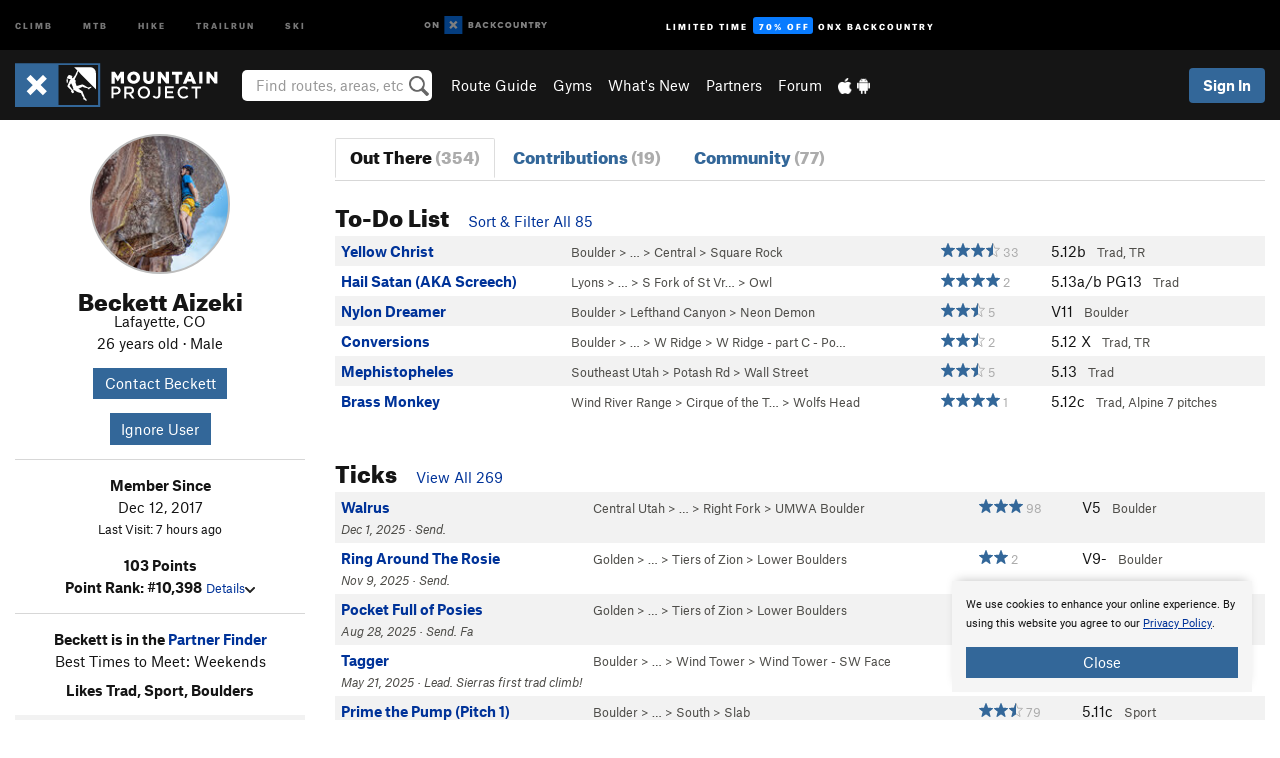

--- FILE ---
content_type: text/html; charset=UTF-8
request_url: https://www.mountainproject.com/user/200194987/beckett-aizeki
body_size: 18619
content:
<!DOCTYPE html>
<html xmlns="http://www.w3.org/1999/xhtml" lang="en-US">
    <head>
        <meta charset="utf-8">
<meta http-equiv="X-UA-Compatible" content="IE=edge">
<meta name="viewport" content="width=device-width, initial-scale=1, shrink-to-fit=no, viewport-fit=cover">

<title>Beckett Aizeki on Mountain Project</title>

<meta http-equiv="Content-Language" content="en_US" />

<link href="/css/ap-vendor-full.css?id=fa0c443b73aac8a18b4ba7cffcc25368" rel="stylesheet" />


<link rel="stylesheet" href="/css/styles-shared-all.css?id=aedb0a51a5dd997667be99ba5074f0fb"/>

    <link rel="stylesheet" href="/css/styles-shared-ap.css?id=15053a49f49e2336f1c6295cbf5ff953"/>

<link rel="stylesheet" href="/css/styles-site-climb.css?id=2b6a6b64981c9b55101824caccc9fde2"/>


    <style>
        .metric {
            display: none;
        }
    </style>

            <link href="//cdn2.apstatic.com" rel="dns-prefetch" />
    
<meta name="description" content="Beckett Aizeki&#039;s climbing routes and photos."/>
    <meta property="og:title" content="Beckett Aizeki on Mountain Project"/>
    <meta property="og:site_name" content="Mountain Project"/>
    <meta property="og:type" content="website"/>
    <meta property="og:description" content="Beckett Aizeki&#039;s climbing routes and photos."/>
    <meta property="og:image" content="https://mountainproject.com/assets/avatars/200194987.jpg?cache=1769424849"/>
    <meta property="fb:app_id" content="11749012187"/>

    
    

    
                        <meta property="og:url" content="https://www.mountainproject.com/user/200194987/beckett-aizeki"/>
            <link rel="canonical" href="https://www.mountainproject.com/user/200194987/beckett-aizeki"/>
            
<meta name="google-site-verification" content="dfmLg0_QdCMHOFDJ7edPcQXqjvNTl96j5206gg7CDGM"/>
<link rel="shortcut icon" href="/img/climb/favicons/favicon.png">
<link rel="apple-touch-icon-precomposed" href="/img/climb/favicons/favicon-152.png">
<link rel="icon" sizes="16x16" href="/img/climb/favicons/favicon-16.png">
<link rel="icon" sizes="32x32" href="/img/climb/favicons/favicon-32.png">
<link rel="icon" sizes="152x152" href="/img/climb/favicons/favicon-152.png">
<link rel="icon" sizes="180x180" href="/img/climb/favicons/favicon-180.png">

<script src="/js/ap-vendor-full.js?id=1945ee864736d4f641db293c26469e96"></script>

    <script type="text/javascript">
        (function(w) {
            w.ap = w.ap || {};

            w.ap.config = {
                'projectType': 'climb',
                'allProjectTypes': ["climb","mtb","hike","trailrun","ski"],
                'isLoggedIn': 0,
                'userId': undefined,
                                    'onxUserId': undefined,
                                'isAdmin': 0,
                'displayMetric': 0,
                'cdnUrl': '',
                'cdnFilesUrl': 'https://mountainproject.com/assets',
                'brandColor': '#336799',
                'riderRight': '/img/climb/climberRight.svg',
                'riderLeft': '/img/climb/climberRight.svg',
                'isProd': '1',
                'env': 'production'
            };
        })(window);
    </script>

    <script src="/js/sites/all.js?id=449cf39ab6835bb9a0eda35c278225b3"></script>
    <script src="/js/sites/ap.js?id=ed1d4111a8d160505075462007825505"></script>
    <script src="/js/firebase-climb.js?id=d2b594d44c2cdf48c64366455d9a6131"></script>

<script src="/js/climb-main.js?id=20ed83a58b90f562e30cc28772a74a57"></script>
<script>
        (function(w,d,s,l,i){w[l]=w[l]||[];
                        w[l].push({'gtm.start': new Date().getTime(),event:'gtm.js'});
            var f=d.getElementsByTagName(s)[0],j=d.createElement(s),dl=l!='dataLayer'?'&l='+l:'';j.async=true;j.src=
            'https://www.googletagmanager.com/gtm.js?id='+i+dl;f.parentNode.insertBefore(j,f);
        })(window,document,'script','dataLayer','GTM-KX76S82');
    </script>
            <script>
            (function(b,r,a,n,c,h,_,s,d,k){if(!b[n]||!b[n]._q){for(;s<_.length;)c(h,_[s++]);d=r.createElement(a);d.async=1;d.src="https://cdn.branch.io/branch-latest.min.js";k=r.getElementsByTagName(a)[0];k.parentNode.insertBefore(d,k);b[n]=h}})(window,document,"script","branch",function(b,r){b[r]=function(){b._q.push([r,arguments])}},{_q:[],_v:1},"addListener banner closeBanner closeJourney data deepview deepviewCta first init link logout removeListener setBranchViewData setIdentity track trackCommerceEvent logEvent disableTracking getBrowserFingerprintId crossPlatformIds lastAttributedTouchData setAPIResponseCallback qrCode setRequestMetaData setAPIUrl getAPIUrl setDMAParamsForEEA".split(" "), 0);
            branch.init('key_live_pjQ0EKK0ulHZ2Vn7cvVJNidguqosf7sF');
            branch.setBranchViewData({
                data: {
                    web_url: window.location.href,
                },
            })
                    </script>
        <script src="https://615b02ef838540809c4f5d09cd4e9626.js.ubembed.com" async></script>
    <script data-ad-client="ca-pub-6303172662991335" async crossorigin="anonymous" src="https://pagead2.googlesyndication.com/pagead/js/adsbygoogle.js?client=ca-pub-6303172662991335"></script>
    <script async src="https://securepubads.g.doubleclick.net/tag/js/gpt.js"></script>
    <script>
        window.googletag = window.googletag || {cmd: []};
        googletag.cmd.push(function() {

            googletag.defineSlot(
                '/22290733000/AdventureProjects/BellyBand',
                [
                    [1024, 90],
                    [1024, 250],
                    [728, 90],
                    [728, 250],
                    [300, 600],
                    [300, 250],
                ],
                'div-gpt-ad-1614710348458-0'
            ).defineSizeMapping([
                [[1024, 0], [[1024, 250], [1024, 90]]],
                [[728, 0], [[728, 250], [728, 90]]],
                [[300, 0], [[300, 600],[300, 250]]],
                [[0, 0], []]
            ]).addService(googletag.pubads());;

            googletag.defineSlot(
                '/22290733000/AdventureProjects/LeaderBoard',
                [
                    [1024, 90],
                    [1024, 250],
                    [728, 250],
                    [728, 90],
                    [320, 50],
                    [320, 100]
                ],
                'div-gpt-ad-1614709329076-0'
            ).defineSizeMapping([
                [[1024, 0], [[1024, 250], [1024, 90]]],
                [[728, 0], [[728, 250], [728, 90]]],
                [[300, 0], [[320, 100],[320, 50]]],
                [[0, 0], []]
            ]).addService(googletag.pubads());

            googletag.pubads().setTargeting('domain','mountainproject.com');
            googletag.pubads().setTargeting('env','production');
            googletag.pubads().setTargeting('url','user/200194987/beckett-aizeki');
            googletag.pubads().setTargeting('dir','user');
            googletag.pubads().setTargeting('user_role','guest');
            googletag.pubads().setTargeting('is_logged_in','false');
            googletag.pubads().enableSingleRequest();
            googletag.pubads().collapseEmptyDivs();
            googletag.enableServices();
        });
    </script>

<link href="/css/froala_editor.pkgd.min-3-1-0.css" rel="stylesheet" type="text/css"/>








    </head>
    <body id="body-climb">
                    <noscript><iframe src="https://www.googletagmanager.com/ns.html?id=GTM-KX76S82"
                  height="0" width="0" style="display:none;visibility:hidden"></iframe></noscript>

    
    <div class="modal fade login-modal" id="login-modal" tabindex="-1" role="dialog" aria-hidden="true">
    <div class="modal-dialog modal-sm" role="document">
        <div class="modal-content">
            <div class="modal-header">
                
                                    <button type="button" class="close" data-dismiss="modal" aria-label="Close">
                        <span aria-hidden="true">
                            <img src="/img/icons/closeX-lightBg.svg" />
                        </span>
                    </button>
                                <h2 class="modal-title">Sign Up or Log In</h2>
                            </div>
            <div class="modal-body">
                <div class="container-fluid">
                    <div class="text-xs-center all-sites-disclaimer">
    <p class="text-muted"><a target="_blank" href="https://www.adventureprojects.net">Your FREE account works with all Adventure Projects sites <img src="/img/arrows/nextGray.svg"/></a></p>
</div>

<div class="login-signup-block" >
    <span class="wide">
    <a href="https://www.mountainproject.com/auth/login/onx" class="btn btn-onx"><img src="/img/social/white-onx.svg">Continue with onX Maps</a>
</span>

    <span class="wide">
    <a href="https://www.mountainproject.com/auth/login/facebook" class="btn btn-facebook"><img src="/img/social/white-facebook.svg">Sign in with Facebook</a>
</span>

    <span class="wide">
        <style>
            #appleid-signin {
                width: 100%;
                height: 40px;
                margin: 1rem 0;
            }
            div[role="button"] {
                max-width: none !important;
            }
        </style>
        <div
            id="appleid-signin"
            data-color="white"
            data-border="true"
            data-type="sign in"
            data-border="true"
            data-border-radius="20"
        ></div>
        <script type="text/javascript"
                src="https://appleid.cdn-apple.com/appleauth/static/jsapi/appleid/1/en_US/appleid.auth.js"></script>
        <script type="text/javascript">
            AppleID.auth.init({
                clientId: 'com.mountainproject.www',
                scope: 'name email',
                redirectURI: 'https://www.mountainproject.com/auth/login/apple/return',
                usePopup: false //or false defaults to false
            });
        </script>
</span>

    
    <br />
    <div id="email-login"></div>
    <a class="lost-password-toggle" href="#" style="display: block; margin-top: 5px;">Password help</a>

    <div class="orSeparator">
        <span>OR</span><hr>
    </div>

    
            
        <div id="email-signup"></div>
        <p></p>
    </div>


<div class="lost-password-block"  style="display: none" >
    <div id="forgot-password"></div>
    <p class="mt-2 text-xs-center"><a class="lost-password-toggle" href="#">Cancel</a></p>
</div>

<script>
    $.ajax({
        type:'GET',
        url:'/ajax/public/auth/signup',
        success:function(data) {
            $("#email-signup").html(data);
        },

        error: function (msg) {
            console.log(msg);
            var errors = msg.responseJSON;
        }
    });
    $.ajax({
        type:'GET',
        url:'/ajax/public/auth/login',
        success:function(data) {
            $("#email-login").html(data);
        },

        error: function (msg) {
            console.log(msg);
            var errors = msg.responseJSON;
        }
    });
    $.ajax({
        type:'GET',
        url:'/ajax/public/auth/forgot',
        success:function(data) {
            $("#forgot-password").html(data);
        },

        error: function (msg) {
            console.log(msg);
            var errors = msg.responseJSON;
        }
    });
</script>
                </div>
            </div>
                    </div>
    </div>
</div>


<div class="modal fade share-content-modal" id="share-content-modal" tabindex="-1" role="dialog" aria-hidden="true">
    <div class="modal-dialog modal-sm" role="document">
        <div class="modal-content">
            <div class="modal-header">
                
                                    <button type="button" class="close" data-dismiss="modal" aria-label="Close">
                        <span aria-hidden="true">
                            <img src="/img/icons/closeX-lightBg.svg" />
                        </span>
                    </button>
                                <h2 class="modal-title">Share on Mountain Project</h2>
                            </div>
            <div class="modal-body">
                <div class="container-fluid">
                    <div class="block">
            <a href="https://www.mountainproject.com/share/trail">Create Route or
        Route <img class="arrow"
                                                     src="/img/climb/downArrow.png"></a>
    <img class="sliver" src="/img/mapSliver.jpg" />
        </div>
        <hr>
    <div class="block">
        <a href="https://www.mountainproject.com/edit/symbol">Add a Symbol <img class="arrow"
                                                                                        src="/img/climb/downArrow.png"></a>
    <div class="symbols mt-1">
        <img src="/img/map/hazard.png">
        <img src="/img/map/parking.png">
        <img src="/img/map/viewpoint.png">
        <img src="/img/map/info.png">
    </div>
    </div>
    <hr>
    <div class="block">
        <a href="https://www.mountainproject.com/share/photo">Share a Photo <img class="arrow" src="/img/climb/downArrow.png"></a>
    <img class="sliver" src="/img/photoSliver.png"/>
    </div>
    <hr>
    <div class="block">
        <a href="https://www.mountainproject.com/share/video">Share a Video <img class="arrow" src="/img/climb/downArrow.png"></a>
    <div class="mt-1"><img class="videos" src="/img/youTubeVimeo.png"></div>
    </div>
        <hr>
    <div>
        <p><small>Taking other people's content (text, photos, etc) without permission is a copyright violation and
                NOT OKAY!</small></p>
    </div>
                </div>
            </div>
                    </div>
    </div>
</div>
<div class="modal fade flag-content-modal" id="flag-content-modal" tabindex="-1" role="dialog" aria-hidden="true">
    <div class="modal-dialog modal-sm" role="document">
        <div class="modal-content">
            <div class="modal-header">
                
                                    <button type="button" class="close" data-dismiss="modal" aria-label="Close">
                        <span aria-hidden="true">
                            <img src="/img/icons/closeX-lightBg.svg" />
                        </span>
                    </button>
                                <h2 class="modal-title">Flag Inappropriate Post</h2>
                            </div>
            <div class="modal-body">
                <div class="container-fluid">
                    <form method="post" id="flag-content-form">
    <div class="form-group">
        <p>
            <label><input type="radio" name="type" value="spam"> Spam?</label><br>
            <label><input type="radio" name="type" value="jerk"> Being a jerk / offensive?</label><br>
            <label><input type="radio" name="type" value="other"> Something else? Please explain.</label>
        </p>
        <p>Please tell us why:</p>
        <textarea class="short form-control" name="reason"></textarea>
    </div>
    <div class="form-group">
        <input type="hidden" name="_token" value="Ekxx5kRNkYzTvekOISBBRmoJsHYX9IY99enZTV6R" autocomplete="off">
        <input type="submit" class="btn btn-primary" value="Flag It">
        <a href="#" class="btn btn-link btn-sm cancel" data-dismiss="modal">Cancel</a>

        <input type="hidden" name="id" value="" />
        <p class="mt-1 form-group small text-muted">
            An Adventure Projects staff member will review this and take an appropriate action, but we generally don't reply.
        </p>
    </div>
</form>
<hr>
<p class="text-xs-center">
    Additionally, you can<br>permanently ignore this user.
</p>
<p class="text-xs-center">
    <a id="ignore-user-info" href="" class="btn btn-primary">More Info</a>
</p>

<script>
    $('#flag-content-form').validate({
        rules: {
            type: {
                required: true
            },
            reason: {
                required: true
            },
        },
        errorPlacement: function(error, element) {
            error.insertAfter("#type-label");
        }
    });
</script>                </div>
            </div>
                    </div>
    </div>
</div>
<div id="faded-background"></div>
                            <div id="header-container-print" class="text-xs-center">
    <img id="logo-print" alt="Mountain Project Logo"
         src="/img/climb/logoHex.png"/>
</div>
<div id="header-container">
    <div class="top-nav">
    <div class="top-nav__wrap">
        <div class="top-nav__left">
            <div class="top-nav__item hidden-sm-down"><a class="top-nav__activity" href="https://www.mountainproject.com"
                    title="Open Mountain Project">Climb</a></div>
            <div class="top-nav__item hidden-sm-down"><a class="top-nav__activity" href="https://www.mtbproject.com"
                    title="Open MTB Project">MTB</a></div>
            <div class="top-nav__item hidden-sm-down"><a class="top-nav__activity" href="https://www.hikingproject.com"
                    title="Open Hiking Project">Hike</a></div>
            <div class="top-nav__item hidden-sm-down"><a class="top-nav__activity"
                    href="https://www.trailrunproject.com" title="Open TrailRun Project">Trailrun</a></div>
            <div class="top-nav__item hidden-sm-down"><a class="top-nav__activity" href="https://www.powderproject.com"
                    title="Open Powder Project">Ski</a></div>
            <div class="top-nav__item">
                <a class="top-nav__activity" href="https://webmap.onxmaps.com/backcountry/?mode=climb&amp;utm_source=mountainproject&amp;utm_medium=owned_referral&amp;utm_content=ap-climb-top-nav&amp;utm_campaign=bc_ap-climb-top-nav-12222023" title="onX Backcountry">
                    <svg width="auto" height="18" viewBox="0 0 82 12" fill="none"
                        xmlns="http://www.w3.org/2000/svg" title="onX Backcountry" style="top: 5px;">
                        <path
                            d="M1.06878 5.99923C1.06878 6.5896 1.44974 6.99653 2.00151 6.99653C2.55329 6.99653 2.93424 6.58805 2.93424 5.99923C2.93424 5.41041 2.55329 5.00193 2.00151 5.00193C1.44974 5.00193 1.06878 5.40886 1.06878 5.99923ZM4 5.99923C4 7.15067 3.17007 8 2 8C0.829933 8 0 7.15067 0 5.99923C0 4.84779 0.829933 4 2 4C3.17007 3.99846 4 4.84779 4 5.99923Z"
                            fill="white" />
                        <path fill-rule="evenodd" clip-rule="evenodd"
                            d="M9.25 8H8.20433L6.57379 5.75154V8H5.5V4H6.54551L8.17621 6.24862V4H9.25V8Z"
                            fill="white" />
                        <path fill-rule="evenodd" clip-rule="evenodd" d="M13.25 12H25.25V0H13.25V12Z" fill="#087BFF" />
                        <path fill-rule="evenodd" clip-rule="evenodd"
                            d="M22.0001 7.66034L20.9297 8.73077L19.2502 7.0512L17.5705 8.73077L16.5001 7.66034L18.1797 5.98076L16.5001 4.30104L17.5705 3.23077L19.2502 4.91018L20.9297 3.23077L22.0001 4.30104L20.3206 5.98076L22.0001 7.66034Z"
                            fill="white" />
                        <path
                            d="M32.0371 5.98425C32.352 5.82677 32.5567 5.52757 32.5567 5.14961C32.5567 4.4567 32.0844 4.01575 31.0294 4.01575H29.25V7.96851H31.1238C32.1631 7.96851 32.6354 7.52756 32.6354 6.83464C32.6354 6.45669 32.3677 6.11024 32.0371 5.98425ZM30.3208 4.89764H30.9978C31.297 4.89764 31.4387 5.00788 31.4387 5.22835C31.4387 5.44882 31.2812 5.55905 30.9978 5.55905H30.3208V4.89764ZM31.0608 7.10236H30.3208V6.4252H31.0608C31.3758 6.4252 31.5332 6.53543 31.5332 6.77165C31.5332 6.99213 31.3758 7.10236 31.0608 7.10236ZM35.1548 4.01575L33.659 7.96851H34.777L35.0447 7.21261H36.5249L36.7925 7.96851H37.9262L36.4303 4.01575H35.1548ZM35.3754 6.26771L35.7847 5.10237L36.1942 6.26771H35.3754ZM40.8551 4.97638C41.233 4.97638 41.5322 5.14961 41.7211 5.48032L42.6659 4.96064C42.3196 4.33071 41.6424 3.95276 40.8551 3.95276C39.6269 3.95276 38.7766 4.80315 38.7766 6.00001C38.7766 7.19685 39.6426 8.04724 40.8551 8.04724C41.6424 8.04724 42.2408 7.70079 42.6187 7.13386L41.7368 6.51969C41.5164 6.8504 41.2172 7.02362 40.8394 7.02362C40.3512 7.02362 39.8789 6.67717 39.8789 6.00001C39.8946 5.38583 40.3039 4.97638 40.8551 4.97638ZM47.7835 4.01575H46.4766L45.4846 5.49607H45.1697V4.01575H44.0989V7.96851H45.1697V6.45669H45.4688L46.5868 7.96851H47.9095L46.3506 5.95276L47.7835 4.01575ZM50.7911 4.97638C51.169 4.97638 51.4682 5.14961 51.6571 5.48032L52.6019 4.96064C52.2556 4.33071 51.5784 3.95276 50.7911 3.95276C49.5629 3.95276 48.7126 4.80315 48.7126 6.00001C48.7126 7.19685 49.5786 8.04724 50.7911 8.04724C51.5784 8.04724 52.1767 7.70079 52.5547 7.13386L51.6728 6.51969C51.4524 6.8504 51.1532 7.02362 50.7754 7.02362C50.2872 7.02362 49.8148 6.67717 49.8148 6.00001C49.8306 5.38583 50.2399 4.97638 50.7911 4.97638ZM55.8457 3.95276C54.6175 3.95276 53.7514 4.8189 53.7514 6.00001C53.7514 7.18111 54.6175 8.04724 55.8457 8.04724C57.0739 8.04724 57.94 7.18111 57.94 6.00001C57.94 4.8189 57.0739 3.95276 55.8457 3.95276ZM55.8457 7.02362C55.2631 7.02362 54.8694 6.59842 54.8694 6.00001C54.8694 5.40158 55.2631 4.97638 55.8457 4.97638C56.4283 4.97638 56.8219 5.40158 56.8219 6.00001C56.8219 6.59842 56.4283 7.02362 55.8457 7.02362ZM61.7664 6.33071C61.7664 6.78741 61.5144 7.02362 61.0892 7.02362C60.6641 7.02362 60.4122 6.78741 60.4122 6.33071V4.01575H59.3414V6.3622C59.3414 7.43307 59.9555 8.04724 61.0892 8.04724C62.223 8.04724 62.8372 7.43307 62.8372 6.3622V4.01575H61.7664V6.33071ZM67.0729 6.23623L65.451 4.01575H64.396V7.96851H65.4667V5.74803L67.0886 7.96851H68.128V4.01575H67.0729V6.23623ZM70.4741 5.00788V7.96851H71.5448V5.00788H72.6629V4.01575H69.3403V5.00788H70.4741ZM77.1664 5.33859C77.1664 4.53543 76.6309 4.01575 75.639 4.01575H73.8754V7.96851H74.9461V6.56693H75.0091L75.9539 7.96851H77.2136L76.1429 6.51969C76.8042 6.37796 77.1664 5.93701 77.1664 5.33859ZM75.6232 5.68504H74.9461V4.97638H75.6232C75.8909 4.97638 76.0799 5.08661 76.0799 5.32283C76.0799 5.57481 75.8909 5.68504 75.6232 5.68504ZM80.4731 4.01575L79.67 5.51181L78.867 4.01575H77.6387L79.1346 6.48819V7.96851H80.2054V6.47245L81.6698 4.01575H80.4731Z"
                            fill="white" />
                    </svg>
                </a>
            </div>
                            <div class="top-nav__item">
                    <a class="top-nav__activity top-nav__activity--cta" href="https://www.onxmaps.com/backcountry/onx-backcountry-is-now-powered-by-mountain-project?utm_source=mountainproject&amp;utm_medium=owned_referral&amp;utm_content=ap-climb-top-nav-cta&amp;utm_campaign=bc_lto-67-off"
                        title="Limited Time Offer">
                        <span>Limited Time</span><strong>70% Off</strong><span class="hidden-sm-down">onX
                            Backcountry</span>
                    </a>
                </div>
                    </div>
        <div class="top-nav__right">
            <div id="content-in-progress" class="top-nav__item"></div>
<script>
    if (inIframe()) {
        $("#content-in-progress").hide();
    }else{
        $.ajax({
            type:'GET',
            url:'/ajax/public/content-in-progress',
            success:function(data) {
                $("#content-in-progress").html(data);
                attachMessageToggles();
            },
            error: function (msg) {
                console.log(msg);
                var errors = msg.responseJSON;
            }
        });
    }
</script>

        </div>
    </div>
</div>
    <div id="header" class="container-fluid">
        <div class="header-container">
                            <div class="header-container__nav">
                    
                    <a href="/" class="app-logo" title="Home"><img src="/img/climb/logoHex2.svg" alt="Logo"/></a>

                    <div id="desktop-header-search" class="search hidden-sm-down">
                        <search redirect-url="https://www.mountainproject.com/search"
                                endpoint="https://www.mountainproject.com/ajax/public/search/suggestions" container="desktop-header-search"
                                placeholder="Find routes, areas, etc" autocomplete="off" name="search"></search>
                    </div>

                    <div id="header-nav" class="hidden-sm-down">
                                                <div id="links">
            <div class="tab">
            <a href="https://www.mountainproject.com/route-guide">Route Guide</a>
        </div>
            <div class="tab">
            <a href="https://www.mountainproject.com/gyms">Gyms</a>
        </div>
            <div class="tab">
            <a href="https://www.mountainproject.com/whats-new">What's New</a>
        </div>
            <div class="tab">
            <a href="https://www.mountainproject.com/partner-finder">Partners</a>
        </div>
            <div class="tab">
            <a href="https://www.mountainproject.com/forum">Forum</a>
        </div>
        <div class="tab">
        <a href="https://www.mountainproject.com/mobile-app" title="Mobile Apps">
            <img class="apple icon" src="/img/apple.png" alt="Apple"/><img
                    class="android icon" src="/img/android.png" alt="Android"/>
        </a>
    </div>
</div>
                    </div>
                                    </div>
                
                <div class="header-container__user">
                                            
                    <div id="user">
                        
                                                    <a href="#" data-toggle="modal" data-target="#login-modal"
                                class="btn btn-primary btn-sm sign-in">Sign In</a>
                                            </div>
                    
                    
                    <div id="hamburger-container" class="hidden-md-up">
                        
                        <a class="hamburger" id="hamburger-trigger" data-toggle="collapse"
                            href="#hamburger-contents" aria-expanded="false" aria-controls="hamburger-contents"><img
                                    src="/img/hamburgerIcon.svg" class="closed" alt="Menu"
                                    title="Menu"></a>
                    </div>
                </div>
                    </div>
        
        <div class="container-fluid row collapse hidden-lg-up" id="hamburger-contents">
            <div id="mobile-header-search" class="item search">
                <search redirect-url="https://www.mountainproject.com/search"
                        endpoint="https://www.mountainproject.com/ajax/public/search/suggestions" container="mobile-header-search"
                        placeholder="Find routes, areas, etc" autocomplete="off"  name="search"></search>
            </div>
            <div class="item">
        <a href="https://www.mountainproject.com/route-guide">Route Guide  <img class="menu-arrow" src="/img/arrowRightBlack.svg"/></a>
    </div>
    <div class="item">
        <a href="https://www.mountainproject.com/gyms">Climbing Gyms  <img class="menu-arrow" src="/img/arrowRightBlack.svg"/></a>
    </div>
    <div class="item">
        <a href="https://www.mountainproject.com/whats-new">What's New <img class="menu-arrow" src="/img/arrowRightBlack.svg"/></a>
    </div>
    <div class="item">
        <a href="https://www.mountainproject.com/partner-finder">Partners <img class="menu-arrow" src="/img/arrowRightBlack.svg"/></a>
    </div>
    <div class="item">
        <a href="https://www.mountainproject.com/forum">Forum <img class="menu-arrow" src="/img/arrowRightBlack.svg"/></a>
    </div>
<div class="item mobile">
    <a href="https://www.mountainproject.com/mobile-app">
        Get the app
        <img class="apple" src="/img/appleBlack.svg" />
        <img class="android" src="/img/androidBlack.svg" />
        <img class="menu-arrow" src="/img/arrowRightBlack.svg" />
    </a>
</div>
        </div>

            </div>
</div>


<div class="">
    <div class="container-fluid">
        <div class="row">
            <!-- /22290733000/AdventureProjects/LeaderBoard -->
            <style>#div-gpt-ad-1614709329076-0 iframe { margin: 10px 0 0; } </style>
            <div style="display: flex; justify-content: center;">
                <div id='div-gpt-ad-1614709329076-0'>
                <script>
                    googletag.cmd.push(function() { googletag.display('div-gpt-ad-1614709329076-0'); });
                </script>
                </div>
            </div>
        </div>
    </div>
</div>

        <div class="main-content-container ">
            <div class="container-fluid">
                <div id="flash-message"></div>
    <script>
        $.ajax({
            type:'GET',
            url:'/ajax/public/flash/messages',
            success:function(data) {
                $("#flash-message").html(data);
            },
            cache: false,
            error: function (msg) {
                console.log(msg);
                var errors = msg.responseJSON;
            }
        });
    </script>
                <script>
    // if in an iframe, we're probably in some admin or admin-like tool, or a widget.  don't show some messaging
    // we want to do this here (not document ready) which would cause a highly visible page reflow
    if (inIframe()) {
        $(".page-improvement-message").hide();
    }

    function hideImprovementMessage()
    {
        setCookie
    }
</script>


                    <div id="user-profile">

                <div class="row pt-main-content">
            
            <div class="col-xs-12 col-md-4 col-lg-3 text-xs-center">
                <div id="user-info">
    <div class="row">
        <div class="col-xs-12 mb-half">
            <!--

            --><div class="user-img-avatar lazy"
             data-original="https://mountainproject.com/assets/avatars/200194987.jpg?cache=1769424849">
        </div><!--
    -->

        </div>
        <div class="col-xs-12 text-xs-center">
            <h2 class="dont-shrink mb-0">Beckett Aizeki</h2>
            <div class="">
                Lafayette, CO
                                    <div>
                                                    26 years old
                                                        &middot;
                                                                                                    Male
                                            </div>
                                            </div>

            
            <div class="info">
                <div class="mt-1">
                                            <a href="https://www.mountainproject.com/contact-user/200194987" class="btn btn-sm btn-primary">Contact
                            Beckett</a>
                                        <div class="mt-1">
                                            <a href="#" data-toggle="modal" data-target="#ignore-user-modal"
                           class="btn btn-primary btn-sm">Ignore User</a>
                                        </div>
                </div>
            </div>

            <div class="hidden-md-up mt-1"><a href="#" id="view-bio">More About Beckett <img
                            src="/img/downArrowBlack.svg" alt="Drop down"></a>
            </div>
        </div>
    </div>
    <div class="row">
        <div class="col-xs-12">
            <div id="bio" class="hidden-sm-down">
                <hr>
                <div class="info mt-1">
                    <div><strong>Member Since</strong></div>
                    <div>Dec 12, 2017</div>
                                            <div class="note small">Last Visit: 7 hours ago</div>
                    
                    <div class="mt-1">
                        <strong>103 Points</strong>
                                                    <br><strong>Point Rank:
                                #10,398</strong>
                                                <a href="#" class="small" id="view-points">Details<img
                                    src="/img/downArrowBlack.svg" alt="Drop down"></a>
                        <div id="points" class="display-none">
                            <div class="user-points">
                        <div class="title"><strong>1 Areas</strong></div>
            <div class="details small">
                15 pts - 15 each
                            </div>
                                <div class="title"><strong>2 Routes</strong></div>
            <div class="details small">
                20 pts - 10 each
                            </div>
                                <div class="title"><strong>13 Photos</strong></div>
            <div class="details small">
                65 pts - 5 each
                            </div>
                                <div class="title"><strong>0 Approach Trails</strong></div>
            <div class="details small">
                0 pts - 4 each
                            </div>
                                <div class="title"><strong>3 Page Improvements</strong></div>
            <div class="details small">
                3 pts - 1 each
                            </div>
                        </div>

                        </div>
                    </div>
                </div>
                <hr>

                <div class="mb-half">
        <strong>Beckett is in the <a href="https://www.mountainproject.com/partner-finder">Partner Finder</a></strong>
        <br>
        Best Times to Meet: Weekends
    </div>

<div class="bio-detail">
            <strong>Likes Trad, Sport, Boulders</strong>
            <div class="bg-gray-background p-half mt-1">
    <table class="text-xs-left" id="climb-types">
        <tr>
            <td></td>
            <td class="pl-1"><strong>Leads</strong></td>
            <td><strong>Follows</strong></td>
        </tr>
                                    <tr>
                    <td><strong>Trad</strong></td>
                                            <td class="px-1">
                            5.13c
                        </td>
                        <td>
                            5.14a
                        </td>
                                    </tr>
                                                <tr>
                    <td><strong>Sport</strong></td>
                                            <td class="px-1">
                            5.14a
                        </td>
                        <td>
                            5.14a
                        </td>
                                    </tr>
                                                                                                            <tr>
                    <td><strong>Boulders</strong></td>
                                            <td class="pl-1">V12</td>
                                    </tr>
                        </table>
    </div>
    </div>

                
                
                
                                    <div class="bio-detail">
                        <div><strong>Member of</strong></div>
                                                    <a href="http://www.accessfund.org/" target="_blank"><img
                                        title="Access Fund Member"
                                        class="show-tooltip club-logo"
                                        src="/img/partners/memberAF.png"/></a>
                                                                            <a href="http://www.americanalpineclub.org/" target="_blank"><img
                                        title="American Alpine Club Member"
                                        class="show-tooltip club-logo"
                                        src="/img/partners/memberAAC.png"/></a>
                                            </div>
                                                    <div class="bio-detail">
                        <div><strong>More Info</strong></div>
                        <div class="">
                            <div class="fr-view"></div>
                        </div>
                    </div>
                                <hr class="hidden-md-up">
            </div>
        </div>
    </div>
</div>
<script>
    $("#view-bio").click(function () {
        $("#bio").slideToggle().removeClass("hidden-sm-down"); // the order of those things matters!
        return false;
    })
    $("#view-points").click(function () {
        $("#points, #points-title").slideToggle();
        return false;
    })
</script>
            </div>

            
            <div class="col-xs-12 col-md-8 col-lg-9">
                <hr class="hidden-lg-up">
                <ul class="nav nav-tabs mb-2">
    <li class="nav-item text-xs-center">
        <a class="nav-link  active "
            href="https://www.mountainproject.com/user/200194987/beckett-aizeki">
            <h3 class="">Out There <br class="hidden-sm-up"><span class="text-muted">(354)</span></h3>
        </a>
    </li>
    <li class="nav-item text-xs-center">
        <a class="nav-link "
            href="https://www.mountainproject.com/user/200194987/beckett-aizeki/contributions">
            <h3 class="">Contributions <br class="hidden-sm-up"><span class="text-muted">(19)</span></h3>
        </a>
    </li>
    <li class="nav-item text-xs-center">
        <a class="nav-link "
            href="https://www.mountainproject.com/user/200194987/beckett-aizeki/community">
            <h3 class="">Community <br class="hidden-sm-up"><span class="text-muted">(77)</span></h3>
        </a>
    </li>
</ul>
                <div class="section clearfix">
        <a name="routes"></a>
        <div class="section-title">
            <h2>To-Do List
                <span class="font-body pl-1">
                                                                    <a href="https://www.mountainproject.com/user/200194987/beckett-aizeki/climb-todo-list">Sort &amp; Filter All 85</a>
                                                            </span>
            </h2>
        </div>

                    <div class="table-responsive">
    
    <table class="table table-striped route-table hidden-sm-up">
                            <tr class="route-row"  data-stars="3.3636"
data-tr="1"
data-trad="1"
data-sport="0"
data-boulder="0"
data-other="0"
data-pitches="1"
data-diff="6900"
data-loc="105708956 105801420 105797700 105744237 105744687"
data-name="Yellow Christ" >
                <td>
                    <a href="https://www.mountainproject.com/route/105748630/yellow-christ" class="text-black route-row">
    <div class="float-xs-right text-xs-right">
        <span class='rateYDS'>5.12b</span> <span class='rateFrench'>7b</span> <span class='rateEwbanks'>26</span> <span class='rateUIAA'>VIII+</span> <span class='rateZA'>26</span> <span class='rateBritish'>E5 6b</span>
        <div>
            <!--START-STARS-Climb\Lib\Models\Route-105748630-->
<span class='scoreStars '>
                                            <img src='/img/stars/starBlue.svg' alt='' >
                                                <img src='/img/stars/starBlue.svg' alt='' >
                                                <img src='/img/stars/starBlue.svg' alt='' >
                                                <img src='/img/stars/starBlueHalf.svg' alt='' >
                        </span>


<!--END-STARS-Climb\Lib\Models\Route-105748630-->
                            <span class="text-muted small">&nbsp;33</span>
                    </div>
    </div>

    <div class="text-truncate">
        <span class="new-indicator" data-older="978309800">&#9679;</span>
        <strong>Yellow Christ</strong>
                <!--TODO-MARKER-105748630-->
    </div>
    <div class="small text-warm">
        
                    <div>
                <i></i>
            </div>
        
        
                    Trad, TR 
            </div>
</a>
<div class="clearfix"></div>
    <div class="small text-warm">
        <a href="https://www.mountainproject.com/area/105801420/boulder">Boulder</a>
        
            &gt; &hellip;
            
             &gt; <a href="https://www.mountainproject.com/area/105744237/central">Central</a>
        
             &gt; <a href="https://www.mountainproject.com/area/105744687/square-rock">Square Rock</a>
        </div>
                </td>
            </tr>
                        <tr class="route-row"  data-stars="4"
data-tr="0"
data-trad="1"
data-sport="0"
data-boulder="0"
data-other="0"
data-pitches="1"
data-diff="8800"
data-loc="105708956 105802046 107839313 105744264 121208900"
data-name="Hail Satan (AKA Screech)" >
                <td>
                    <a href="https://www.mountainproject.com/route/121208920/hail-satan-aka-screech" class="text-black route-row">
    <div class="float-xs-right text-xs-right">
        <span class='rateYDS'>5.13a/b</span> <span class='rateFrench'>8a</span> <span class='rateEwbanks'>29</span> <span class='rateUIAA'>IX+</span> <span class='rateZA'>29</span> <span class='rateBritish'>E7 6c</span> PG13
        <div>
            <!--START-STARS-Climb\Lib\Models\Route-121208920-->
<span class='scoreStars '>
                                            <img src='/img/stars/starBlue.svg' alt='' >
                                                <img src='/img/stars/starBlue.svg' alt='' >
                                                <img src='/img/stars/starBlue.svg' alt='' >
                                                <img src='/img/stars/starBlue.svg' alt='' >
                        </span>


<!--END-STARS-Climb\Lib\Models\Route-121208920-->
                            <span class="text-muted small">&nbsp;2</span>
                    </div>
    </div>

    <div class="text-truncate">
        <span class="new-indicator" data-older="1630005387">&#9679;</span>
        <strong>Hail Satan (AKA Screech)</strong>
                <!--TODO-MARKER-121208920-->
    </div>
    <div class="small text-warm">
        
                    <div>
                <i></i>
            </div>
        
        
                    Trad 
            </div>
</a>
<div class="clearfix"></div>
    <div class="small text-warm">
        <a href="https://www.mountainproject.com/area/105802046/lyons">Lyons</a>
        
            &gt; &hellip;
            
             &gt; <a href="https://www.mountainproject.com/area/105744264/south-fork-of-st-vrain-canyon">S Fork of St Vr&hellip;</a>
        
             &gt; <a href="https://www.mountainproject.com/area/121208900/the-owl">Owl</a>
        </div>
                </td>
            </tr>
                        <tr class="route-row"  data-stars="2.4"
data-tr="0"
data-trad="0"
data-sport="0"
data-boulder="1"
data-other="0"
data-pitches="1"
data-diff="21100"
data-loc="105708956 105801420 123184801 123191335"
data-name="Nylon Dreamer" >
                <td>
                    <a href="https://www.mountainproject.com/route/123191427/nylon-dreamer" class="text-black route-row">
    <div class="float-xs-right text-xs-right">
        <span class='rateYDS'>V11</span> <span class='rateFont'>8A</span>
        <div>
            <!--START-STARS-Climb\Lib\Models\Route-123191427-->
<span class='scoreStars '>
                                            <img src='/img/stars/starBlue.svg' alt='' >
                                                <img src='/img/stars/starBlue.svg' alt='' >
                                                <img src='/img/stars/starBlueHalf.svg' alt='' >
                                                
                        </span>


<!--END-STARS-Climb\Lib\Models\Route-123191427-->
                            <span class="text-muted small">&nbsp;5</span>
                    </div>
    </div>

    <div class="text-truncate">
        <span class="new-indicator" data-older="1665173574">&#9679;</span>
        <strong>Nylon Dreamer</strong>
                <!--TODO-MARKER-123191427-->
    </div>
    <div class="small text-warm">
        
                    <div>
                <i></i>
            </div>
        
        
                    Boulder 
            </div>
</a>
<div class="clearfix"></div>
    <div class="small text-warm">
        <a href="https://www.mountainproject.com/area/105801420/boulder">Boulder</a>
        
             &gt; <a href="https://www.mountainproject.com/area/123184801/lefthand-canyon">Lefthand Canyon</a>
        
             &gt; <a href="https://www.mountainproject.com/area/123191335/neon-demon">Neon Demon</a>
        </div>
                </td>
            </tr>
                        <tr class="route-row"  data-stars="2.5"
data-tr="1"
data-trad="1"
data-sport="0"
data-boulder="0"
data-other="0"
data-pitches="1"
data-diff="7000"
data-loc="105708956 105801420 105744246 105807716 105807742"
data-name="Conversions" >
                <td>
                    <a href="https://www.mountainproject.com/route/105754186/conversions" class="text-black route-row">
    <div class="float-xs-right text-xs-right">
        <span class='rateYDS'>5.12</span> <span class='rateFrench'>7b+</span> <span class='rateEwbanks'>27</span> <span class='rateUIAA'>VIII+</span> <span class='rateZA'>26</span> <span class='rateBritish'>E6 6b</span> X
        <div>
            <!--START-STARS-Climb\Lib\Models\Route-105754186-->
<span class='scoreStars '>
                                            <img src='/img/stars/starBlue.svg' alt='' >
                                                <img src='/img/stars/starBlue.svg' alt='' >
                                                <img src='/img/stars/starBlueHalf.svg' alt='' >
                                                
                        </span>


<!--END-STARS-Climb\Lib\Models\Route-105754186-->
                            <span class="text-muted small">&nbsp;2</span>
                    </div>
    </div>

    <div class="text-truncate">
        <span class="new-indicator" data-older="1007683200">&#9679;</span>
        <strong>Conversions</strong>
                <!--TODO-MARKER-105754186-->
    </div>
    <div class="small text-warm">
        
                    <div>
                <i></i>
            </div>
        
        
                    Trad, TR 
            </div>
</a>
<div class="clearfix"></div>
    <div class="small text-warm">
        <a href="https://www.mountainproject.com/area/105801420/boulder">Boulder</a>
        
            &gt; &hellip;
            
             &gt; <a href="https://www.mountainproject.com/area/105807716/the-west-ridge">W Ridge</a>
        
             &gt; <a href="https://www.mountainproject.com/area/105807742/west-ridge-part-c-pony-express-to-long-john">W Ridge - part C - Po&hellip;</a>
        </div>
                </td>
            </tr>
                        <tr class="route-row"  data-stars="2.6"
data-tr="0"
data-trad="1"
data-sport="0"
data-boulder="0"
data-other="0"
data-pitches="1"
data-diff="9000"
data-loc="105708957 105716711 105716778 105716961"
data-name="Mephistopheles" >
                <td>
                    <a href="https://www.mountainproject.com/route/108920806/mephistopheles" class="text-black route-row">
    <div class="float-xs-right text-xs-right">
        <span class='rateYDS'>5.13</span> <span class='rateFrench'>8a</span> <span class='rateEwbanks'>29</span> <span class='rateUIAA'>X-</span> <span class='rateZA'>30</span> <span class='rateBritish'>E7 6c</span>
        <div>
            <!--START-STARS-Climb\Lib\Models\Route-108920806-->
<span class='scoreStars '>
                                            <img src='/img/stars/starBlue.svg' alt='' >
                                                <img src='/img/stars/starBlue.svg' alt='' >
                                                <img src='/img/stars/starBlueHalf.svg' alt='' >
                                                
                        </span>


<!--END-STARS-Climb\Lib\Models\Route-108920806-->
                            <span class="text-muted small">&nbsp;5</span>
                    </div>
    </div>

    <div class="text-truncate">
        <span class="new-indicator" data-older="1398901352">&#9679;</span>
        <strong>Mephistopheles</strong>
                <!--TODO-MARKER-108920806-->
    </div>
    <div class="small text-warm">
        
                    <div>
                <i></i>
            </div>
        
        
                    Trad 
            </div>
</a>
<div class="clearfix"></div>
    <div class="small text-warm">
        <a href="https://www.mountainproject.com/area/105716711/southeast-utah">Southeast Utah</a>
        
             &gt; <a href="https://www.mountainproject.com/area/105716778/potash-road">Potash Rd</a>
        
             &gt; <a href="https://www.mountainproject.com/area/105716961/wall-street">Wall Street</a>
        </div>
                </td>
            </tr>
                        <tr class="route-row"  data-stars="4"
data-tr="0"
data-trad="1"
data-sport="0"
data-boulder="0"
data-other="0"
data-pitches="7"
data-diff="7200"
data-loc="105708960 105823538 105826735 105848711"
data-name="Brass Monkey" >
                <td>
                    <a href="https://www.mountainproject.com/route/113570409/brass-monkey" class="text-black route-row">
    <div class="float-xs-right text-xs-right">
        <span class='rateYDS'>5.12c</span> <span class='rateFrench'>7b+</span> <span class='rateEwbanks'>27</span> <span class='rateUIAA'>IX-</span> <span class='rateZA'>27</span> <span class='rateBritish'>E6 6b</span>
        <div>
            <!--START-STARS-Climb\Lib\Models\Route-113570409-->
<span class='scoreStars '>
                                            <img src='/img/stars/starBlue.svg' alt='' >
                                                <img src='/img/stars/starBlue.svg' alt='' >
                                                <img src='/img/stars/starBlue.svg' alt='' >
                                                <img src='/img/stars/starBlue.svg' alt='' >
                        </span>


<!--END-STARS-Climb\Lib\Models\Route-113570409-->
                            <span class="text-muted small">&nbsp;1</span>
                    </div>
    </div>

    <div class="text-truncate">
        <span class="new-indicator" data-older="1505061638">&#9679;</span>
        <strong>Brass Monkey</strong>
                <!--TODO-MARKER-113570409-->
    </div>
    <div class="small text-warm">
        
                    <div>
                <i></i>
            </div>
        
        
                    Trad, Alpine 7 pitches
            </div>
</a>
<div class="clearfix"></div>
    <div class="small text-warm">
        <a href="https://www.mountainproject.com/area/105823538/wind-river-range">Wind River Range</a>
        
             &gt; <a href="https://www.mountainproject.com/area/105826735/cirque-of-the-towers">Cirque of the T&hellip;</a>
        
             &gt; <a href="https://www.mountainproject.com/area/105848711/wolfs-head">Wolfs Head</a>
        </div>
                </td>
            </tr>
                </table>

    <table class="table route-table hidden-xs-down">
        <tr class="screen-reader-only">
            <th>Route Name</th>
            <th>Location</th>
            <th>Star Rating</th>
            <th>Difficulty</th>
            <th>Date</th>
        </tr>
                            <tr class="route-row bg-gray-background"
                 data-stars="3.3636"
data-tr="1"
data-trad="1"
data-sport="0"
data-boulder="0"
data-other="0"
data-pitches="1"
data-diff="6900"
data-loc="105708956 105801420 105797700 105744237 105744687"
data-name="Yellow Christ" >
                <td>
    <span class="new-indicator" data-older="978309800">&#9679;</span>
    <a href="https://www.mountainproject.com/route/105748630/yellow-christ"><strong>Yellow Christ</strong></a>
    </td>
<td>
    <span class="small">
                    <span class="text-warm">
                <a href="https://www.mountainproject.com/area/105801420/boulder">Boulder</a>
        
            &gt; &hellip;
            
             &gt; <a href="https://www.mountainproject.com/area/105744237/central">Central</a>
        
             &gt; <a href="https://www.mountainproject.com/area/105744687/square-rock">Square Rock</a>
                </span>
            </span>
</td>
<td class="text-nowrap">
    <table>
        <tr>
                        <td class="p-0">
                <!--START-STARS-Climb\Lib\Models\Route-105748630-->
<span class='scoreStars '>
                                            <img src='/img/stars/starBlue.svg' alt='' >
                                                <img src='/img/stars/starBlue.svg' alt='' >
                                                <img src='/img/stars/starBlue.svg' alt='' >
                                                <img src='/img/stars/starBlueHalf.svg' alt='' >
                        </span>


<!--END-STARS-Climb\Lib\Models\Route-105748630-->
                                    <span class="text-muted small">&nbsp;33</span>
                            </td>
        </tr>
            </table>
</td>
<td class="">
    <span class='rateYDS'>5.12b</span> <span class='rateFrench'>7b</span> <span class='rateEwbanks'>26</span> <span class='rateUIAA'>VIII+</span> <span class='rateZA'>26</span> <span class='rateBritish'>E5 6b</span>
        <span class="small text-warm pl-half">
            <span class="float-xs-right"><!--TODO-MARKER-105748630--></span>
            <span>Trad, TR</span> <span
                class="text-nowrap"></span>
        </span>
    </td>
            </tr>
            
            
                    <tr class="route-row "
                 data-stars="4"
data-tr="0"
data-trad="1"
data-sport="0"
data-boulder="0"
data-other="0"
data-pitches="1"
data-diff="8800"
data-loc="105708956 105802046 107839313 105744264 121208900"
data-name="Hail Satan (AKA Screech)" >
                <td>
    <span class="new-indicator" data-older="1630005387">&#9679;</span>
    <a href="https://www.mountainproject.com/route/121208920/hail-satan-aka-screech"><strong>Hail Satan (AKA Screech)</strong></a>
    </td>
<td>
    <span class="small">
                    <span class="text-warm">
                <a href="https://www.mountainproject.com/area/105802046/lyons">Lyons</a>
        
            &gt; &hellip;
            
             &gt; <a href="https://www.mountainproject.com/area/105744264/south-fork-of-st-vrain-canyon">S Fork of St Vr&hellip;</a>
        
             &gt; <a href="https://www.mountainproject.com/area/121208900/the-owl">Owl</a>
                </span>
            </span>
</td>
<td class="text-nowrap">
    <table>
        <tr>
                        <td class="p-0">
                <!--START-STARS-Climb\Lib\Models\Route-121208920-->
<span class='scoreStars '>
                                            <img src='/img/stars/starBlue.svg' alt='' >
                                                <img src='/img/stars/starBlue.svg' alt='' >
                                                <img src='/img/stars/starBlue.svg' alt='' >
                                                <img src='/img/stars/starBlue.svg' alt='' >
                        </span>


<!--END-STARS-Climb\Lib\Models\Route-121208920-->
                                    <span class="text-muted small">&nbsp;2</span>
                            </td>
        </tr>
            </table>
</td>
<td class="">
    <span class='rateYDS'>5.13a/b</span> <span class='rateFrench'>8a</span> <span class='rateEwbanks'>29</span> <span class='rateUIAA'>IX+</span> <span class='rateZA'>29</span> <span class='rateBritish'>E7 6c</span> PG13
        <span class="small text-warm pl-half">
            <span class="float-xs-right"><!--TODO-MARKER-121208920--></span>
            <span>Trad</span> <span
                class="text-nowrap"></span>
        </span>
    </td>
            </tr>
            
            
                    <tr class="route-row bg-gray-background"
                 data-stars="2.4"
data-tr="0"
data-trad="0"
data-sport="0"
data-boulder="1"
data-other="0"
data-pitches="1"
data-diff="21100"
data-loc="105708956 105801420 123184801 123191335"
data-name="Nylon Dreamer" >
                <td>
    <span class="new-indicator" data-older="1665173574">&#9679;</span>
    <a href="https://www.mountainproject.com/route/123191427/nylon-dreamer"><strong>Nylon Dreamer</strong></a>
    </td>
<td>
    <span class="small">
                    <span class="text-warm">
                <a href="https://www.mountainproject.com/area/105801420/boulder">Boulder</a>
        
             &gt; <a href="https://www.mountainproject.com/area/123184801/lefthand-canyon">Lefthand Canyon</a>
        
             &gt; <a href="https://www.mountainproject.com/area/123191335/neon-demon">Neon Demon</a>
                </span>
            </span>
</td>
<td class="text-nowrap">
    <table>
        <tr>
                        <td class="p-0">
                <!--START-STARS-Climb\Lib\Models\Route-123191427-->
<span class='scoreStars '>
                                            <img src='/img/stars/starBlue.svg' alt='' >
                                                <img src='/img/stars/starBlue.svg' alt='' >
                                                <img src='/img/stars/starBlueHalf.svg' alt='' >
                                                
                        </span>


<!--END-STARS-Climb\Lib\Models\Route-123191427-->
                                    <span class="text-muted small">&nbsp;5</span>
                            </td>
        </tr>
            </table>
</td>
<td class="">
    <span class='rateYDS'>V11</span> <span class='rateFont'>8A</span>
        <span class="small text-warm pl-half">
            <span class="float-xs-right"><!--TODO-MARKER-123191427--></span>
            <span>Boulder</span> <span
                class="text-nowrap"></span>
        </span>
    </td>
            </tr>
            
            
                    <tr class="route-row "
                 data-stars="2.5"
data-tr="1"
data-trad="1"
data-sport="0"
data-boulder="0"
data-other="0"
data-pitches="1"
data-diff="7000"
data-loc="105708956 105801420 105744246 105807716 105807742"
data-name="Conversions" >
                <td>
    <span class="new-indicator" data-older="1007683200">&#9679;</span>
    <a href="https://www.mountainproject.com/route/105754186/conversions"><strong>Conversions</strong></a>
    </td>
<td>
    <span class="small">
                    <span class="text-warm">
                <a href="https://www.mountainproject.com/area/105801420/boulder">Boulder</a>
        
            &gt; &hellip;
            
             &gt; <a href="https://www.mountainproject.com/area/105807716/the-west-ridge">W Ridge</a>
        
             &gt; <a href="https://www.mountainproject.com/area/105807742/west-ridge-part-c-pony-express-to-long-john">W Ridge - part C - Po&hellip;</a>
                </span>
            </span>
</td>
<td class="text-nowrap">
    <table>
        <tr>
                        <td class="p-0">
                <!--START-STARS-Climb\Lib\Models\Route-105754186-->
<span class='scoreStars '>
                                            <img src='/img/stars/starBlue.svg' alt='' >
                                                <img src='/img/stars/starBlue.svg' alt='' >
                                                <img src='/img/stars/starBlueHalf.svg' alt='' >
                                                
                        </span>


<!--END-STARS-Climb\Lib\Models\Route-105754186-->
                                    <span class="text-muted small">&nbsp;2</span>
                            </td>
        </tr>
            </table>
</td>
<td class="">
    <span class='rateYDS'>5.12</span> <span class='rateFrench'>7b+</span> <span class='rateEwbanks'>27</span> <span class='rateUIAA'>VIII+</span> <span class='rateZA'>26</span> <span class='rateBritish'>E6 6b</span> X
        <span class="small text-warm pl-half">
            <span class="float-xs-right"><!--TODO-MARKER-105754186--></span>
            <span>Trad, TR</span> <span
                class="text-nowrap"></span>
        </span>
    </td>
            </tr>
            
            
                    <tr class="route-row bg-gray-background"
                 data-stars="2.6"
data-tr="0"
data-trad="1"
data-sport="0"
data-boulder="0"
data-other="0"
data-pitches="1"
data-diff="9000"
data-loc="105708957 105716711 105716778 105716961"
data-name="Mephistopheles" >
                <td>
    <span class="new-indicator" data-older="1398901352">&#9679;</span>
    <a href="https://www.mountainproject.com/route/108920806/mephistopheles"><strong>Mephistopheles</strong></a>
    </td>
<td>
    <span class="small">
                    <span class="text-warm">
                <a href="https://www.mountainproject.com/area/105716711/southeast-utah">Southeast Utah</a>
        
             &gt; <a href="https://www.mountainproject.com/area/105716778/potash-road">Potash Rd</a>
        
             &gt; <a href="https://www.mountainproject.com/area/105716961/wall-street">Wall Street</a>
                </span>
            </span>
</td>
<td class="text-nowrap">
    <table>
        <tr>
                        <td class="p-0">
                <!--START-STARS-Climb\Lib\Models\Route-108920806-->
<span class='scoreStars '>
                                            <img src='/img/stars/starBlue.svg' alt='' >
                                                <img src='/img/stars/starBlue.svg' alt='' >
                                                <img src='/img/stars/starBlueHalf.svg' alt='' >
                                                
                        </span>


<!--END-STARS-Climb\Lib\Models\Route-108920806-->
                                    <span class="text-muted small">&nbsp;5</span>
                            </td>
        </tr>
            </table>
</td>
<td class="">
    <span class='rateYDS'>5.13</span> <span class='rateFrench'>8a</span> <span class='rateEwbanks'>29</span> <span class='rateUIAA'>X-</span> <span class='rateZA'>30</span> <span class='rateBritish'>E7 6c</span>
        <span class="small text-warm pl-half">
            <span class="float-xs-right"><!--TODO-MARKER-108920806--></span>
            <span>Trad</span> <span
                class="text-nowrap"></span>
        </span>
    </td>
            </tr>
            
            
                    <tr class="route-row "
                 data-stars="4"
data-tr="0"
data-trad="1"
data-sport="0"
data-boulder="0"
data-other="0"
data-pitches="7"
data-diff="7200"
data-loc="105708960 105823538 105826735 105848711"
data-name="Brass Monkey" >
                <td>
    <span class="new-indicator" data-older="1505061638">&#9679;</span>
    <a href="https://www.mountainproject.com/route/113570409/brass-monkey"><strong>Brass Monkey</strong></a>
    </td>
<td>
    <span class="small">
                    <span class="text-warm">
                <a href="https://www.mountainproject.com/area/105823538/wind-river-range">Wind River Range</a>
        
             &gt; <a href="https://www.mountainproject.com/area/105826735/cirque-of-the-towers">Cirque of the T&hellip;</a>
        
             &gt; <a href="https://www.mountainproject.com/area/105848711/wolfs-head">Wolfs Head</a>
                </span>
            </span>
</td>
<td class="text-nowrap">
    <table>
        <tr>
                        <td class="p-0">
                <!--START-STARS-Climb\Lib\Models\Route-113570409-->
<span class='scoreStars '>
                                            <img src='/img/stars/starBlue.svg' alt='' >
                                                <img src='/img/stars/starBlue.svg' alt='' >
                                                <img src='/img/stars/starBlue.svg' alt='' >
                                                <img src='/img/stars/starBlue.svg' alt='' >
                        </span>


<!--END-STARS-Climb\Lib\Models\Route-113570409-->
                                    <span class="text-muted small">&nbsp;1</span>
                            </td>
        </tr>
            </table>
</td>
<td class="">
    <span class='rateYDS'>5.12c</span> <span class='rateFrench'>7b+</span> <span class='rateEwbanks'>27</span> <span class='rateUIAA'>IX-</span> <span class='rateZA'>27</span> <span class='rateBritish'>E6 6b</span>
        <span class="small text-warm pl-half">
            <span class="float-xs-right"><!--TODO-MARKER-113570409--></span>
            <span>Trad, Alpine</span> <span
                class="text-nowrap">7 pitches</span>
        </span>
    </td>
            </tr>
            
            
            </table>
</div>

                        </div>

<div class="section clearfix">
        <a name="ticks"></a>
        <div class="section-title">
            <h2>Ticks
                <span class="font-body pl-1">
                                             <!--BEGIN-PRIVATE-->                         <a href="https://www.mountainproject.com/user/200194987/beckett-aizeki/ticks">View All 269</a>
                         <!--END-PRIVATE-->                                     </span>
            </h2>
        </div>

                    <!--BEGIN-PRIVATE-TICKS-->
<div class="table-responsive">
    
    <table class="table table-striped route-table hidden-sm-up">
                            <tr class="route-row" >
                <td>
                    <a href="https://www.mountainproject.com/route/106777315/walrus" class="text-black route-row">
    <div class="float-xs-right text-xs-right">
        <span class='rateYDS'>V5</span> <span class='rateFont'>6C</span>
        <div>
            <!--START-STARS-Climb\Lib\Models\Route-106777315-->
<span class='scoreStars '>
                                            <img src='/img/stars/starBlue.svg' alt='' >
                                                <img src='/img/stars/starBlue.svg' alt='' >
                                                <img src='/img/stars/starBlue.svg' alt='' >
                                                
                        </span>


<!--END-STARS-Climb\Lib\Models\Route-106777315-->
                            <span class="text-muted small">&nbsp;98</span>
                    </div>
    </div>

    <div class="text-truncate">
        <span class="new-indicator" data-older="1274957867">&#9679;</span>
        <strong>Walrus</strong>
                <!--TODO-MARKER-106777315-->
    </div>
    <div class="small text-warm">
        
                    <div>
                <i>Dec 1, 2025  &middot;  Send. </i>
            </div>
        
        
                    Boulder 
            </div>
</a>
<div class="clearfix"></div>
    <div class="small text-warm">
        <a href="https://www.mountainproject.com/area/119375690/central-utah">Central Utah</a>
        
            &gt; &hellip;
            
             &gt; <a href="https://www.mountainproject.com/area/105880394/right-fork">Right Fork</a>
        
             &gt; <a href="https://www.mountainproject.com/area/106016408/umwa-boulder">UMWA Boulder</a>
        </div>
                </td>
            </tr>
                        <tr class="route-row" >
                <td>
                    <a href="https://www.mountainproject.com/route/200481867/ring-around-the-rosie" class="text-black route-row">
    <div class="float-xs-right text-xs-right">
        <span class='rateYDS'>V9-</span> <span class='rateFont'>7C</span>
        <div>
            <!--START-STARS-Climb\Lib\Models\Route-200481867-->
<span class='scoreStars '>
                                            <img src='/img/stars/starBlue.svg' alt='' >
                                                <img src='/img/stars/starBlue.svg' alt='' >
                                                
                                                
                        </span>


<!--END-STARS-Climb\Lib\Models\Route-200481867-->
                            <span class="text-muted small">&nbsp;2</span>
                    </div>
    </div>

    <div class="text-truncate">
        <span class="new-indicator" data-older="1739299736">&#9679;</span>
        <strong>Ring Around The Rosie</strong>
                <!--TODO-MARKER-200481867-->
    </div>
    <div class="small text-warm">
        
                    <div>
                <i>Nov 9, 2025  &middot;  Send. </i>
            </div>
        
        
                    Boulder 
            </div>
</a>
<div class="clearfix"></div>
    <div class="small text-warm">
        <a href="https://www.mountainproject.com/area/105800295/golden">Golden</a>
        
            &gt; &hellip;
            
             &gt; <a href="https://www.mountainproject.com/area/109679402/tiers-of-zion">Tiers of Zion</a>
        
             &gt; <a href="https://www.mountainproject.com/area/122643379/lower-boulders">Lower Boulders</a>
        </div>
                </td>
            </tr>
                        <tr class="route-row" >
                <td>
                    <a href="https://www.mountainproject.com/route/124579299/pocket-full-of-posies" class="text-black route-row">
    <div class="float-xs-right text-xs-right">
        <span class='rateYDS'>V8</span> <span class='rateFont'>7B</span>
        <div>
            <!--START-STARS-Climb\Lib\Models\Route-124579299-->
<span class='scoreStars '>
                                            <img src='/img/stars/starBlue.svg' alt='' >
                                                <img src='/img/stars/starBlue.svg' alt='' >
                                                <img src='/img/stars/starBlueHalf.svg' alt='' >
                                                
                        </span>


<!--END-STARS-Climb\Lib\Models\Route-124579299-->
                            <span class="text-muted small">&nbsp;4</span>
                    </div>
    </div>

    <div class="text-truncate">
        <span class="new-indicator" data-older="1689214830">&#9679;</span>
        <strong>Pocket Full of Posies</strong>
                <!--TODO-MARKER-124579299-->
    </div>
    <div class="small text-warm">
        
                    <div>
                <i>Aug 28, 2025  &middot;  Send. Fa</i>
            </div>
        
        
                    Boulder 
            </div>
</a>
<div class="clearfix"></div>
    <div class="small text-warm">
        <a href="https://www.mountainproject.com/area/105800295/golden">Golden</a>
        
            &gt; &hellip;
            
             &gt; <a href="https://www.mountainproject.com/area/109679402/tiers-of-zion">Tiers of Zion</a>
        
             &gt; <a href="https://www.mountainproject.com/area/122643379/lower-boulders">Lower Boulders</a>
        </div>
                </td>
            </tr>
                        <tr class="route-row" >
                <td>
                    <a href="https://www.mountainproject.com/route/105748379/tagger" class="text-black route-row">
    <div class="float-xs-right text-xs-right">
        <span class='rateYDS'>5.10b/c</span> <span class='rateFrench'>6b</span> <span class='rateEwbanks'>20</span> <span class='rateUIAA'>VII</span> <span class='rateZA'>20</span> <span class='rateBritish'>E2 5b</span>
        <div>
            <!--START-STARS-Climb\Lib\Models\Route-105748379-->
<span class='scoreStars '>
                                            <img src='/img/stars/starBlue.svg' alt='' >
                                                <img src='/img/stars/starBlue.svg' alt='' >
                                                <img src='/img/stars/starBlue.svg' alt='' >
                                                
                        </span>


<!--END-STARS-Climb\Lib\Models\Route-105748379-->
                            <span class="text-muted small">&nbsp;486</span>
                    </div>
    </div>

    <div class="text-truncate">
        <span class="new-indicator" data-older="978309800">&#9679;</span>
        <strong>Tagger</strong>
                <!--TODO-MARKER-105748379-->
    </div>
    <div class="small text-warm">
        
                    <div>
                <i>May 21, 2025  &middot;  Lead. Sierras first trad climb!</i>
            </div>
        
        
                    Trad 2 pitches
            </div>
</a>
<div class="clearfix"></div>
    <div class="small text-warm">
        <a href="https://www.mountainproject.com/area/105801420/boulder">Boulder</a>
        
            &gt; &hellip;
            
             &gt; <a href="https://www.mountainproject.com/area/105807505/the-wind-tower">Wind Tower</a>
        
             &gt; <a href="https://www.mountainproject.com/area/105744711/wind-tower-sw-face">Wind Tower - SW Face</a>
        </div>
                </td>
            </tr>
                        <tr class="route-row" >
                <td>
                    <a href="https://www.mountainproject.com/route/113800667/prime-the-pump-pitch-1" class="text-black route-row">
    <div class="float-xs-right text-xs-right">
        <span class='rateYDS'>5.11c</span> <span class='rateFrench'>6c+</span> <span class='rateEwbanks'>24</span> <span class='rateUIAA'>VIII-</span> <span class='rateZA'>24</span> <span class='rateBritish'>E4 6a</span>
        <div>
            <!--START-STARS-Climb\Lib\Models\Route-113800667-->
<span class='scoreStars '>
                                            <img src='/img/stars/starBlue.svg' alt='' >
                                                <img src='/img/stars/starBlue.svg' alt='' >
                                                <img src='/img/stars/starBlueHalf.svg' alt='' >
                                                
                        </span>


<!--END-STARS-Climb\Lib\Models\Route-113800667-->
                            <span class="text-muted small">&nbsp;79</span>
                    </div>
    </div>

    <div class="text-truncate">
        <span class="new-indicator" data-older="1510126998">&#9679;</span>
        <strong>Prime the Pump (Pitch 1)</strong>
                <!--TODO-MARKER-113800667-->
    </div>
    <div class="small text-warm">
        
                    <div>
                <i>May 17, 2025  &middot;  Lead / Onsight. </i>
            </div>
        
        
                    Sport 
            </div>
</a>
<div class="clearfix"></div>
    <div class="small text-warm">
        <a href="https://www.mountainproject.com/area/105801420/boulder">Boulder</a>
        
            &gt; &hellip;
            
             &gt; <a href="https://www.mountainproject.com/area/105744252/south">South</a>
        
             &gt; <a href="https://www.mountainproject.com/area/105745364/the-slab">Slab</a>
        </div>
                </td>
            </tr>
                        <tr class="route-row" >
                <td>
                    <a href="https://www.mountainproject.com/route/117235544/planetary-mirror-aka-just-in-time" class="text-black route-row">
    <div class="float-xs-right text-xs-right">
        <span class='rateYDS'>5.12d</span> <span class='rateFrench'>7c</span> <span class='rateEwbanks'>28</span> <span class='rateUIAA'>IX</span> <span class='rateZA'>28</span> <span class='rateBritish'>E6 6b</span>
        <div>
            <!--START-STARS-Climb\Lib\Models\Route-117235544-->
<span class='scoreStars '>
                                            <img src='/img/stars/starBlue.svg' alt='' >
                                                <img src='/img/stars/starBlue.svg' alt='' >
                                                <img src='/img/stars/starBlueHalf.svg' alt='' >
                                                
                        </span>


<!--END-STARS-Climb\Lib\Models\Route-117235544-->
                            <span class="text-muted small">&nbsp;14</span>
                    </div>
    </div>

    <div class="text-truncate">
        <span class="new-indicator" data-older="1560916885">&#9679;</span>
        <strong>Planetary Mirror (aka Just In Ti&hellip;</strong>
                <!--TODO-MARKER-117235544-->
    </div>
    <div class="small text-warm">
        
                    <div>
                <i>Mar 25, 2025  &middot;  Lead / Redpoint. </i>
            </div>
        
        
                    Sport 
            </div>
</a>
<div class="clearfix"></div>
    <div class="small text-warm">
        <a href="https://www.mountainproject.com/area/105800295/golden">Golden</a>
        
             &gt; <a href="https://www.mountainproject.com/area/105744243/clear-creek-canyon">Clear Creek Canyon</a>
        
             &gt; <a href="https://www.mountainproject.com/area/107860360/the-fiscal-cliff">Fiscal Cliff</a>
        </div>
                </td>
            </tr>
                </table>

    <table class="table route-table hidden-xs-down">
        <tr class="screen-reader-only">
            <th>Route Name</th>
            <th>Location</th>
            <th>Star Rating</th>
            <th>Difficulty</th>
            <th>Date</th>
        </tr>
                            <tr class="route-row bg-gray-background"
                >
                <td>
    <span class="new-indicator" data-older="1274957867">&#9679;</span>
    <a href="https://www.mountainproject.com/route/106777315/walrus"><strong>Walrus</strong></a>
    </td>
<td>
    <span class="small">
                    <span class="text-warm">
                <a href="https://www.mountainproject.com/area/119375690/central-utah">Central Utah</a>
        
            &gt; &hellip;
            
             &gt; <a href="https://www.mountainproject.com/area/105880394/right-fork">Right Fork</a>
        
             &gt; <a href="https://www.mountainproject.com/area/106016408/umwa-boulder">UMWA Boulder</a>
                </span>
            </span>
</td>
<td class="text-nowrap">
    <table>
        <tr>
                        <td class="p-0">
                <!--START-STARS-Climb\Lib\Models\Route-106777315-->
<span class='scoreStars '>
                                            <img src='/img/stars/starBlue.svg' alt='' >
                                                <img src='/img/stars/starBlue.svg' alt='' >
                                                <img src='/img/stars/starBlue.svg' alt='' >
                                                
                        </span>


<!--END-STARS-Climb\Lib\Models\Route-106777315-->
                                    <span class="text-muted small">&nbsp;98</span>
                            </td>
        </tr>
            </table>
</td>
<td class="">
    <span class='rateYDS'>V5</span> <span class='rateFont'>6C</span>
        <span class="small text-warm pl-half">
            <span class="float-xs-right"><!--TODO-MARKER-106777315--></span>
            <span>Boulder</span> <span
                class="text-nowrap"></span>
        </span>
    </td>
            </tr>
            
                            <tr class="route-row bg-gray-background">
                    <td colspan="4" class="text-warm small pt-0">
                        <i>Dec 1, 2025  &middot;  Send. </i>
                    </td>
                </tr>
            
                    <tr class="route-row "
                >
                <td>
    <span class="new-indicator" data-older="1739299736">&#9679;</span>
    <a href="https://www.mountainproject.com/route/200481867/ring-around-the-rosie"><strong>Ring Around The Rosie</strong></a>
    </td>
<td>
    <span class="small">
                    <span class="text-warm">
                <a href="https://www.mountainproject.com/area/105800295/golden">Golden</a>
        
            &gt; &hellip;
            
             &gt; <a href="https://www.mountainproject.com/area/109679402/tiers-of-zion">Tiers of Zion</a>
        
             &gt; <a href="https://www.mountainproject.com/area/122643379/lower-boulders">Lower Boulders</a>
                </span>
            </span>
</td>
<td class="text-nowrap">
    <table>
        <tr>
                        <td class="p-0">
                <!--START-STARS-Climb\Lib\Models\Route-200481867-->
<span class='scoreStars '>
                                            <img src='/img/stars/starBlue.svg' alt='' >
                                                <img src='/img/stars/starBlue.svg' alt='' >
                                                
                                                
                        </span>


<!--END-STARS-Climb\Lib\Models\Route-200481867-->
                                    <span class="text-muted small">&nbsp;2</span>
                            </td>
        </tr>
            </table>
</td>
<td class="">
    <span class='rateYDS'>V9-</span> <span class='rateFont'>7C</span>
        <span class="small text-warm pl-half">
            <span class="float-xs-right"><!--TODO-MARKER-200481867--></span>
            <span>Boulder</span> <span
                class="text-nowrap"></span>
        </span>
    </td>
            </tr>
            
                            <tr class="route-row ">
                    <td colspan="4" class="text-warm small pt-0">
                        <i>Nov 9, 2025  &middot;  Send. </i>
                    </td>
                </tr>
            
                    <tr class="route-row bg-gray-background"
                >
                <td>
    <span class="new-indicator" data-older="1689214830">&#9679;</span>
    <a href="https://www.mountainproject.com/route/124579299/pocket-full-of-posies"><strong>Pocket Full of Posies</strong></a>
    </td>
<td>
    <span class="small">
                    <span class="text-warm">
                <a href="https://www.mountainproject.com/area/105800295/golden">Golden</a>
        
            &gt; &hellip;
            
             &gt; <a href="https://www.mountainproject.com/area/109679402/tiers-of-zion">Tiers of Zion</a>
        
             &gt; <a href="https://www.mountainproject.com/area/122643379/lower-boulders">Lower Boulders</a>
                </span>
            </span>
</td>
<td class="text-nowrap">
    <table>
        <tr>
                        <td class="p-0">
                <!--START-STARS-Climb\Lib\Models\Route-124579299-->
<span class='scoreStars '>
                                            <img src='/img/stars/starBlue.svg' alt='' >
                                                <img src='/img/stars/starBlue.svg' alt='' >
                                                <img src='/img/stars/starBlueHalf.svg' alt='' >
                                                
                        </span>


<!--END-STARS-Climb\Lib\Models\Route-124579299-->
                                    <span class="text-muted small">&nbsp;4</span>
                            </td>
        </tr>
            </table>
</td>
<td class="">
    <span class='rateYDS'>V8</span> <span class='rateFont'>7B</span>
        <span class="small text-warm pl-half">
            <span class="float-xs-right"><!--TODO-MARKER-124579299--></span>
            <span>Boulder</span> <span
                class="text-nowrap"></span>
        </span>
    </td>
            </tr>
            
                            <tr class="route-row bg-gray-background">
                    <td colspan="4" class="text-warm small pt-0">
                        <i>Aug 28, 2025  &middot;  Send. Fa</i>
                    </td>
                </tr>
            
                    <tr class="route-row "
                >
                <td>
    <span class="new-indicator" data-older="978309800">&#9679;</span>
    <a href="https://www.mountainproject.com/route/105748379/tagger"><strong>Tagger</strong></a>
    </td>
<td>
    <span class="small">
                    <span class="text-warm">
                <a href="https://www.mountainproject.com/area/105801420/boulder">Boulder</a>
        
            &gt; &hellip;
            
             &gt; <a href="https://www.mountainproject.com/area/105807505/the-wind-tower">Wind Tower</a>
        
             &gt; <a href="https://www.mountainproject.com/area/105744711/wind-tower-sw-face">Wind Tower - SW Face</a>
                </span>
            </span>
</td>
<td class="text-nowrap">
    <table>
        <tr>
                        <td class="p-0">
                <!--START-STARS-Climb\Lib\Models\Route-105748379-->
<span class='scoreStars '>
                                            <img src='/img/stars/starBlue.svg' alt='' >
                                                <img src='/img/stars/starBlue.svg' alt='' >
                                                <img src='/img/stars/starBlue.svg' alt='' >
                                                
                        </span>


<!--END-STARS-Climb\Lib\Models\Route-105748379-->
                                    <span class="text-muted small">&nbsp;486</span>
                            </td>
        </tr>
            </table>
</td>
<td class="">
    <span class='rateYDS'>5.10b/c</span> <span class='rateFrench'>6b</span> <span class='rateEwbanks'>20</span> <span class='rateUIAA'>VII</span> <span class='rateZA'>20</span> <span class='rateBritish'>E2 5b</span>
        <span class="small text-warm pl-half">
            <span class="float-xs-right"><!--TODO-MARKER-105748379--></span>
            <span>Trad</span> <span
                class="text-nowrap">2 pitches</span>
        </span>
    </td>
            </tr>
            
                            <tr class="route-row ">
                    <td colspan="4" class="text-warm small pt-0">
                        <i>May 21, 2025  &middot;  Lead. Sierras first trad climb!</i>
                    </td>
                </tr>
            
                    <tr class="route-row bg-gray-background"
                >
                <td>
    <span class="new-indicator" data-older="1510126998">&#9679;</span>
    <a href="https://www.mountainproject.com/route/113800667/prime-the-pump-pitch-1"><strong>Prime the Pump (Pitch 1)</strong></a>
    </td>
<td>
    <span class="small">
                    <span class="text-warm">
                <a href="https://www.mountainproject.com/area/105801420/boulder">Boulder</a>
        
            &gt; &hellip;
            
             &gt; <a href="https://www.mountainproject.com/area/105744252/south">South</a>
        
             &gt; <a href="https://www.mountainproject.com/area/105745364/the-slab">Slab</a>
                </span>
            </span>
</td>
<td class="text-nowrap">
    <table>
        <tr>
                        <td class="p-0">
                <!--START-STARS-Climb\Lib\Models\Route-113800667-->
<span class='scoreStars '>
                                            <img src='/img/stars/starBlue.svg' alt='' >
                                                <img src='/img/stars/starBlue.svg' alt='' >
                                                <img src='/img/stars/starBlueHalf.svg' alt='' >
                                                
                        </span>


<!--END-STARS-Climb\Lib\Models\Route-113800667-->
                                    <span class="text-muted small">&nbsp;79</span>
                            </td>
        </tr>
            </table>
</td>
<td class="">
    <span class='rateYDS'>5.11c</span> <span class='rateFrench'>6c+</span> <span class='rateEwbanks'>24</span> <span class='rateUIAA'>VIII-</span> <span class='rateZA'>24</span> <span class='rateBritish'>E4 6a</span>
        <span class="small text-warm pl-half">
            <span class="float-xs-right"><!--TODO-MARKER-113800667--></span>
            <span>Sport</span> <span
                class="text-nowrap"></span>
        </span>
    </td>
            </tr>
            
                            <tr class="route-row bg-gray-background">
                    <td colspan="4" class="text-warm small pt-0">
                        <i>May 17, 2025  &middot;  Lead / Onsight. </i>
                    </td>
                </tr>
            
                    <tr class="route-row "
                >
                <td>
    <span class="new-indicator" data-older="1560916885">&#9679;</span>
    <a href="https://www.mountainproject.com/route/117235544/planetary-mirror-aka-just-in-time"><strong>Planetary Mirror (aka Just&hellip;</strong></a>
    </td>
<td>
    <span class="small">
                    <span class="text-warm">
                <a href="https://www.mountainproject.com/area/105800295/golden">Golden</a>
        
             &gt; <a href="https://www.mountainproject.com/area/105744243/clear-creek-canyon">Clear Creek Canyon</a>
        
             &gt; <a href="https://www.mountainproject.com/area/107860360/the-fiscal-cliff">Fiscal Cliff</a>
                </span>
            </span>
</td>
<td class="text-nowrap">
    <table>
        <tr>
                        <td class="p-0">
                <!--START-STARS-Climb\Lib\Models\Route-117235544-->
<span class='scoreStars '>
                                            <img src='/img/stars/starBlue.svg' alt='' >
                                                <img src='/img/stars/starBlue.svg' alt='' >
                                                <img src='/img/stars/starBlueHalf.svg' alt='' >
                                                
                        </span>


<!--END-STARS-Climb\Lib\Models\Route-117235544-->
                                    <span class="text-muted small">&nbsp;14</span>
                            </td>
        </tr>
            </table>
</td>
<td class="">
    <span class='rateYDS'>5.12d</span> <span class='rateFrench'>7c</span> <span class='rateEwbanks'>28</span> <span class='rateUIAA'>IX</span> <span class='rateZA'>28</span> <span class='rateBritish'>E6 6b</span>
        <span class="small text-warm pl-half">
            <span class="float-xs-right"><!--TODO-MARKER-117235544--></span>
            <span>Sport</span> <span
                class="text-nowrap"></span>
        </span>
    </td>
            </tr>
            
                            <tr class="route-row ">
                    <td colspan="4" class="text-warm small pt-0">
                        <i>Mar 25, 2025  &middot;  Lead / Redpoint. </i>
                    </td>
                </tr>
            
            </table>
</div>

<!--END-PRIVATE-TICKS-->
                        </div>

<div class="section clearfix">
        <a name="tickBreakdown"></a>
        <div class="section-title">
            <h2>Tick Breakdown<div class="inline-block text-nowrap small position-relative ml-1 float-xs-right">
    <span class="px-quarter mr-half" style="border: 8px solid #336699;">Trad</span>
    <span class="px-quarter mr-half" style="border: 8px solid #dc3912;">Sport</span>
    <span class="px-quarter mr-half" style="border: 8px solid #109618;">Boulder</span>
    <span class="px-quarter" style="border: 8px solid #66CCFF;">Ice</span>
</div>
                <span class="font-body pl-1">
                                    </span>
            </h2>
        </div>

                    <!--BEGIN-PRIVATE-TICKS-->
<div class="row">
    <div class="col-xs-12 col-sm-6 col-lg-6">
        <div class="p-1 bg-gray-background mb-2" style="height:178px;" >
            <table class="area-table width100 small">
                <tr class="area-row">
                    <td>
                    </td>
                    <td class="text-xs-center">
                        <strong>Pitches</strong>
                    </td>
                    <td class="text-xs-center">
                        <strong>Routes</strong>
                    </td>
                    <td class="text-xs-center">
                        <strong>Days Out</strong>
                    </td>
                </tr>
                                    <tr class="area-row">
                        <td>
                            <strong>90 Days</strong>
                        </td>
                        <td class="text-xs-center">
                            2
                        </td>
                        <td class="text-xs-center">
                            2
                        </td>
                        <td class="text-xs-center">
                            2
                        </td>
                    </tr>
                                    <tr class="area-row">
                        <td>
                            <strong>Last Year</strong>
                        </td>
                        <td class="text-xs-center">
                            8
                        </td>
                        <td class="text-xs-center">
                            7
                        </td>
                        <td class="text-xs-center">
                            7
                        </td>
                    </tr>
                                    <tr class="area-row">
                        <td>
                            <strong>5 Years</strong>
                        </td>
                        <td class="text-xs-center">
                            324
                        </td>
                        <td class="text-xs-center">
                            220
                        </td>
                        <td class="text-xs-center">
                            101
                        </td>
                    </tr>
                                    <tr class="area-row">
                        <td>
                            <strong>All Time</strong>
                        </td>
                        <td class="text-xs-center">
                            425
                        </td>
                        <td class="text-xs-center">
                            269
                        </td>
                        <td class="text-xs-center">
                            116
                        </td>
                    </tr>
                            </table>
        </div>
    </div>
    <div class="col-xs-12 col-sm-6 col-lg-6">
        <div id="pitches-by-year" class="tick-chart-sm"></div>
    </div>
    <div class="col-xs-12 col-sm-12 col-lg-12">
        <div id="pitches-by-month" class="tick-chart"></div>
    </div>
    <div class="col-xs-12 col-sm-12 col-lg-6">
        <div id="rock-ratings" class="tick-chart"></div>
    </div>
    <div class="col-xs-12 col-sm-12 col-lg-6">
        <div id="boulder-ratings" class="tick-chart"></div>
    </div>
</div>

<script type="text/javascript" src="https://www.gstatic.com/charts/loader.js"></script>
<script>
    // https://developers.google.com/chart/interactive/docs/gallery/columnchart
    var routeTypeColors = ['#336699', '#dc3912', '#109618', '#66CCFF', '#ff9900'];

    function addListener(chart, data, key)
    {
        google.visualization.events.addListener(chart, 'select', function(){
            var selection = chart.getSelection();
            if (selection && selection[0])
            {
                var value = encodeURIComponent(data.getValue(selection[0].row, 0));
                var url = "https://www.mountainproject.com/ajax/public/tick-details/200194987"+"?key="+key+"&val="+value;
                showModalDlgFromAjax(
                    url,
                    '',
                    ['modal-lg'],
                );
            }
        });
    }

    function drawRockRatings() {
        var data = new google.visualization.DataTable();
        data.addColumn('string', 'Rating');
        data.addColumn('number', 'Trad Routes');
        data.addColumn('number', 'Sport Routes');
        data.addRows([['<=5.6',27,0],['5.7',17,0],['5.8',7,4],['5.9',14,3],['5.10-',4,6],['5.10',11,10],['5.10+',2,2],['5.11-',7,3],['5.11',10,8],['5.11+',2,3],['5.12-',3,10],['5.12',1,10],['5.12+',3,5],['5.13-',4,2],['5.13',1,1],['5.13+',1,0],['>=5.14-',1,2]]);

        var chart = new google.visualization.ColumnChart(document.getElementById('rock-ratings'));
        chart.draw(data, {
            title: 'Rock Routes By Grade',
            titleTextStyle: {color: '#666', fontSize: '14'},
            backgroundColor: {fill: 'transparent'},
            colors: routeTypeColors,
            isStacked: true,
            fontName: 'helvetica', legend: 'none',
            chartArea:{left:45,width:'87%'},
            hAxis: {
                slantedText: true,
                slantedTextAngle: 35,
                textStyle :{fontSize: 11}
            },
        });

        addListener(chart, data, 'rating');
    }

    function drawBoulderRatings() {
        var data = new google.visualization.DataTable();
        data.addColumn('string', 'Rating');
        data.addColumn('number', 'Problems');
        data.addRows([['V0',8],['V1',7],['V2',8],['V3',9],['V4',3],['V5',8],['V6',6],['V7',16],['V8',10],['V9',3],['V10',1],['V11',2],['V12',1],['V13',1],['>=V14',0]]);

        var chart = new google.visualization.ColumnChart(document.getElementById('boulder-ratings'));
        chart.draw(data, {
            title: 'Boulders By Grade',
            titleTextStyle: {color: '#666', fontSize: '14'},
            backgroundColor: {fill: 'transparent'},
            colors: ['#109618'],
            fontName: 'helvetica', legend: 'none',
            chartArea:{left:45,width:'87%'},
            hAxis: {
                slantedText: true,
                slantedTextAngle: 30,
                textStyle :{fontSize: 11}
            },
        });

        addListener(chart, data, 'rating');
    }

    function drawPitchesByYear() {
        var data = new google.visualization.DataTable();
        data.addColumn('string', 'Date');
        data.addColumn('number', 'Trad');
        data.addColumn('number', 'Sport');
        data.addColumn('number', 'Boulders');
        data.addColumn('number', 'Ice');
        data.addRows([['2012',0,0,0,0],['2013',0,0,0,0],['2014',0,0,0,0],['2015',0,0,0,0],['2016',0,0,0,0],['2017',26,0,9,0],['2018',2,0,0,0],['2019',8,9,0,0],['2020',1,19,1,0],['2021',105,27,17,0],['2022',41,13,23,0],['2023',49,5,21,0],['2024',29,3,9,0],['2025',2,3,3,0],['2026',0,0,0,0]]);

        var chart = new google.visualization.ColumnChart(document.getElementById('pitches-by-year'));
        chart.draw(data, {
            title: 'Pitches By Year',
            titleTextStyle: { color: '#666', fontSize: '14' },
            isStacked: true,
            backgroundColor: {fill: 'transparent'},
            colors: routeTypeColors,
            fontName: 'helvetica', legend: 'none',
            hAxis: {
                slantedText: true,
                slantedTextAngle: 30,
                textStyle :{fontSize: 11}
            },
            chartArea:{left:45,width:'87%'}
        });

        addListener(chart, data, 'date');
    }

    function drawPitchesByMonth() {
        var data = new google.visualization.DataTable();
        data.addColumn('string', 'Date');
        data.addColumn('number', 'Trad');
        data.addColumn('number', 'Sport');
        data.addColumn('number', 'Boulders');
        data.addColumn('number', 'Ice');
        data.addRows([['2021-02',6,1,0,0],['2021-03',3,0,0,0],['2021-04',0,0,0,0],['2021-05',0,0,2,0],['2021-06',6,0,1,0],['2021-07',8,1,0,0],['2021-08',6,1,0,0],['2021-09',13,19,6,0],['2021-10',27,1,5,0],['2021-11',2,1,0,0],['2021-12',10,0,3,0],['2022-01',0,0,0,0],['2022-02',11,0,4,0],['2022-03',0,4,0,0],['2022-04',3,3,2,0],['2022-05',1,4,2,0],['2022-06',3,0,0,0],['2022-07',0,0,0,0],['2022-08',9,0,3,0],['2022-09',2,1,0,0],['2022-10',7,0,5,0],['2022-11',4,1,6,0],['2022-12',1,0,1,0],['2023-01',0,0,0,0],['2023-02',0,0,3,0],['2023-03',0,1,1,0],['2023-04',9,0,1,0],['2023-05',0,0,3,0],['2023-06',32,0,0,0],['2023-07',0,0,2,0],['2023-08',1,0,1,0],['2023-09',1,0,7,0],['2023-10',6,0,0,0],['2023-11',0,4,3,0],['2023-12',0,0,0,0],['2024-01',0,0,0,0],['2024-02',0,0,0,0],['2024-03',0,0,3,0],['2024-04',0,0,0,0],['2024-05',6,0,6,0],['2024-06',0,3,0,0],['2024-07',0,0,0,0],['2024-08',19,0,0,0],['2024-09',0,0,0,0],['2024-10',0,0,0,0],['2024-11',0,0,0,0],['2024-12',4,0,0,0],['2025-01',0,0,0,0],['2025-02',0,0,0,0],['2025-03',0,2,0,0],['2025-04',0,0,0,0],['2025-05',2,1,0,0],['2025-06',0,0,0,0],['2025-07',0,0,0,0],['2025-08',0,0,1,0],['2025-09',0,0,0,0],['2025-10',0,0,0,0],['2025-11',0,0,1,0],['2025-12',0,0,1,0],['2026-01',0,0,0,0]]);

        var chart = new google.visualization.ColumnChart(document.getElementById('pitches-by-month'));
        chart.draw(data, {
            title: 'Pitches By Month',
            titleTextStyle: { color: '#666', fontSize: '14' },
            backgroundColor: {fill: 'transparent'},
            isStacked: true,
            colors: routeTypeColors,
            fontName: 'helvetica', legend: 'none',
            hAxis: {
                slantedText: true,
                slantedTextAngle: 25,
                textStyle :{fontSize: 11}
            },
            vAxis: {
                textStyle :{fontSize: 11}
            },
            chartArea:{left:45,width:'87%'}
        });

        addListener(chart, data, 'date');
    }

    google.charts.load('current', {'packages': ['corechart']});
    google.charts.setOnLoadCallback(function(){
        drawPitchesByYear();
        drawPitchesByMonth();
        drawRockRatings();
        drawBoulderRatings();
    });

</script>

<!--END-PRIVATE-TICKS-->
                        </div>

<h2>Where Beckett Climbs</h2><p></p><iframe height="600" src="https://www.onxmaps.com/built-with-onx/my-mountain-project-ticks/200194987" title="Built with onX - Tick Map" style="width: 100%; border: none;" allowfullscreen frameborder="0" ></iframe>
            </div>
        </div>

        <div class="modal fade ignore-user-modal" id="ignore-user-modal" tabindex="-1" role="dialog" aria-hidden="true">
    <div class="modal-dialog modal-sm" role="document">
        <div class="modal-content">
            <div class="modal-header">
                
                                    <button type="button" class="close" data-dismiss="modal" aria-label="Close">
                        <span aria-hidden="true">
                            <img src="/img/icons/closeX-lightBg.svg" />
                        </span>
                    </button>
                                <h2 class="modal-title">Ignore Beckett Aizeki</h2>
                            </div>
            <div class="modal-body">
                <div class="container-fluid">
                    <form method="post" action="https://www.mountainproject.com/edit/ignoreUserAdd">
    <div>
        You have the option of ignoring Beckett Aizeki:
        <ul>
            <li>Their posts will be minimized in the forum.</li>
            <li>Replies to their posts will also be minimized.</li>
            <li>They cannot reply to topics you create.</li>
        </ul>
    </div>
    <div class="text-xs-center">
        <input type="hidden" name="_token" value="Ekxx5kRNkYzTvekOISBBRmoJsHYX9IY99enZTV6R" autocomplete="off">
        <input type="hidden" name="id" value="200194987" />
        <input type="submit" class="btn btn-primary" value="Ignore User">
        <a href="#" class="btn btn-link btn-sm cancel" data-dismiss="modal">Cancel</a>
        <p class="mt-2 form-group small">
            You can manage ignored users in <a href="https://www.mountainproject.com/edit/account">your settings</a>.
        </p>
    </div>
</form>
                </div>
            </div>
                    </div>
    </div>
</div>

    </div>
            </div>
        </div>

        <div id="cookie-consent" class="cookie-consent" tabindex="-1">
        <div role="document" class="cookie-consent__content" tabindex="0">
            <div class="cookie-consent__message">
                We use cookies to enhance your online experience. By using this website you agree to our <a class="cookie-consent__policy" href="https://www.adventureprojects.net/ap-privacy" title="Privacy Policy">Privacy Policy</a>.
            </div>
            <button id="cookie-consent-acknowledge" arai-label="Close Cookie Policy Acknowledgement" class="cookie-consent__actions btn btn-sm btn-primary">Close</button>
        </div>
    </div>
    <script>
        var consentStore = "consent.store";
        var acknowledgementStore = "consent.acknowledgement";
        var consentPopUp = document.querySelector('#cookie-consent');
        function getConstentObj(value){
            return {
                ad_storage: value,
                analytics_storage: value,
                functionality_storage: value,
                personalization_storage: value,
                security_storage: value,
            };
        }
        window.dataLayer = window.dataLayer || [];
        (function(){window.dataLayer.push(arguments);})("consent", "default", getConstentObj('denied'));
        if(!localStorage.getItem(consentStore)){
            consentPopUp.classList.add('show');
            localStorage.setItem(consentStore, JSON.stringify(getConstentObj('granted')));
        } else {
            (function(){window.dataLayer.push(arguments);})("consent", "update", getConstentObj('granted'));
        }

        if(!localStorage.getItem(acknowledgementStore)){
            consentPopUp.classList.add('show');
        }
        var consentButton = consentPopUp.querySelector('#cookie-consent-acknowledge');
        consentButton.addEventListener('click', function(){
            (function(){window.dataLayer.push(arguments);})("consent", "update", getConstentObj('granted'));
            const currentTime = new Date();
            localStorage.setItem(acknowledgementStore, currentTime.toUTCString());
            consentPopUp.classList.remove('show');
        })
    </script>
    <style>
        .cookie-consent {
            position: fixed;
            bottom: 2rem;
            right: 2rem;
            box-sizing: border-box;
            display: none;
            justify-content: center;
            z-index: 9999;
            width: 100%;
            max-width: 300px;
            padding: 1rem;
            background-color: #f5f5f5;
            box-shadow: 0 -5px 10px -5px rgba(0,0,0,0.25);
            font-family: 'Roboto', Helvetica, Arial, sans-serif;
            line-height: 1.375em;
        }
        .cookie-consent.show{
            display: flex;
        }
        .cookie-consent__content{
            box-sizing: border-box;
            display: flex;
            justify-content: center;
            flex-wrap: wrap;
            width: 100%;
            margin: 0;
        }

        .cookie-consent__content a {
            text-decoration: underline;
        }

        .cookie-consent__message {
            margin-bottom: 1rem;
            flex-grow: 1;
            font-size: 0.75rem;
        }
        .cookie-consent__actions {
            display: flex;
            align-items: center;
            margin: 0.5rem 1rem;
        }

        #cookie-consent-acknowledge {
            display: block;
            width: 100%;
            margin: 0;
        }

        @media (max-width: 480px) {
            .cookie-consent {
                max-width: calc(100% - 2rem);
                left: 50%;
                right: 50%;
                transform: translateX(-50%);
            }
        }
    </style>
    <div id="access-gate" class="access-gate" tabindex="-1">
        <div class="access-gate__wrap">
            <div role="document" class="access-gate__content" tabindex="0">
                <div class="access-gate__message">
                    <small class="text-muted hidden-sm-down">Welcome</small>
                    <h2>Join the Community! It's FREE</h2>
                    <p>
                        Already have an account? <a href="/auth/login" title="Login">Login to close this notice.</a>
                    </p>
                </div>
                <div class="access-gate__cta">
                    <a class="btn btn-primary btn-padded" style="border-radius: 5px;" href="/auth/login" title="Sign Up or Login">Get Started</a>
                </div>
            </div>
        </div>
    </div>
    <style>
        .access-gate {
            box-sizing: border-box;
            position: fixed;
            display: none;
            justify-content: center;
            align-items: center;
            z-index: 999;
            width: 100%;
            background-color: transparent;
            bottom: 0;
            left: 0;
            font-family: 'Roboto', Helvetica, Arial, sans-serif;
            line-height: 1.375em;
            background-color: rgba(255, 255, 255, 0.99);
            background-image: url('/img/topo.jpg');
            background-size: cover;
            border-top: 2px solid #f5f5f5;
            box-shadow: 0 -5px 50px -5px rgba(0,0,0,0.25);
            transition: all 250ms ease-in-out;
            padding: 3rem 0;
        }
        .access-gate__wrap{
            width: 100%;
            height: 100%;
            margin: 0;
            padding: 0;
            display: flex;
            justify-content: center;
            align-items: center
        }
        .access-gate.show{
            display: flex;
        }
        .access-gate__content{
            position: relative;
            z-index: 1;
            box-sizing: border-box;
            display: flex;
            flex-wrap: wrap;
            justify-content: center;
            align-items: center;
            width: 100%;
            height: 100%;
            max-width: 1340px;
            margin: 0;
            padding: 1rem;
        }
        .access-gate__message {
            text-align: left;
            margin: 0 2rem;
            flex-grow: 1;
        }
        .access-gate__cta {
            margin: 0 2rem;
        }
        @media (max-width: 698px){
            .access-gate__content{
                flex-direction: column;
            }
            .access-gate__message, .access-gate__cta {
                width: 100%;
                text-align: center;
                margin: 0;
            }
            .access-gate__cta .btn{
                width: 100%;
                max-width: 360px;
                margin: 0;
            }
        }
    </style>
            <div class="mt-3 "></div>
<div id="footer-container" class="onx-footer">
    <div class="onx-footer__inner">
        <div class="onx-footer__col">
            <ul>
                <li><a href="https://www.onxmaps.com" title="onX Maps">
                    <svg width="85" height="41" viewBox="0 0 85 41" fill="none" xmlns="http://www.w3.org/2000/svg">
                        <path fill-rule="evenodd" clip-rule="evenodd" d="M44.2708 40.7292H85V0H44.2708V40.7292Z" fill="white"/>
                        <path fill-rule="evenodd" clip-rule="evenodd" d="M14.1667 21.2513C14.1667 25.3293 11.228 28.3346 7.08361 28.3346C2.93862 28.3346 0 25.3293 0 21.2513C0 17.1728 2.93862 14.168 7.08361 14.168C11.228 14.168 14.1667 17.1728 14.1667 21.2513ZM3.54199 21.2526C3.54199 23.3464 4.98949 24.7943 7.08395 24.7943C9.17841 24.7943 10.6253 23.3464 10.6253 21.2526C10.6253 19.1588 9.17841 17.7109 7.08395 17.7109C4.98949 17.7109 3.54199 19.1588 3.54199 21.2526Z" fill="white"/>
                        <path fill-rule="evenodd" clip-rule="evenodd" d="M31.8753 28.3346H28.4188L23.029 20.3714V28.3346H19.4795V14.168H22.9355L28.3258 22.1318V14.168H31.8753V28.3346Z" fill="white"/>
                        <path fill-rule="evenodd" clip-rule="evenodd" d="M74.375 26.3131L70.584 30.1042L64.6357 24.1557L58.6868 30.1042L54.8958 26.3131L60.8442 20.3646L54.8958 14.4155L58.6868 10.625L64.6357 16.5729L70.584 10.625L74.375 14.4155L68.4267 20.3646L74.375 26.3131Z" fill="#222222"/>
                    </svg>
                </a></li>
                <li style="font-size: 0.8rem; color: #ffffff; max-width: 300px;">onX products are built by adventurers, for adventurers. We believe that every adventurer needs to know where to go, to know where they stand, and to be able to share their experiences.</li>
                <li><a href="https://www.onxmaps.com/about">About onX</a></li>
                <li><a href="https://www.onxmaps.com/join-our-team">Careers</a></li>
            </ul>
        </div>
        <div class="onx-footer__col onx-footer__col--right">
            <ul class="onx-footer__links">
                                                    <li><a class="dotted" href="https://www.mountainproject.com/about">About</a></li>
                                    <li><a class="dotted" href="https://www.mountainproject.com/help">Help</a></li>
                                    <li><a class="dotted" href="https://www.mountainproject.com/gyms">Gyms</a></li>
                                    <li><a class="dotted" href="https://www.mountainproject.com/partner-finder">Partner Finder</a></li>
                                    <li><a class="dotted" href="https://www.mountainproject.com/whats-new">What&#039;s New</a></li>
                                    <li><a class="dotted" href="https://www.mountainproject.com/directory/users">Top Contributors</a></li>
                                                <li><a href="https://www.mountainproject.com">Mountain Project</a></li>
                <li><a href="https://www.mtbproject.com">MTB Project</a></li>
                <li><a href="https://www.hikingproject.com">Hiking Project</a></li>
                <li><a href="https://www.trailrunproject.com">Trail Run Project</a></li>
                <li><a href="https://www.powderproject.com">Powder Project</a></li>
                <li><a href="https://www.hikingproject.com/nationalparks">National Parks</a></li>
            </ul>
        </div>
    </div>
    <div class="onx-footer__apps">
        <a href="https://apps.apple.com/us/app/mountain-project/id452308783" target="_blank" data-gtm-id="trail-page-app-store">
            <img class="app-store lazy " alt="iOS App Store" data-original="https://www.mountainproject.com/img/mobileApp/appStoreIos.gif" />
        </a>
        <a href="https://play.google.com/store/apps/details?id=com.mountainproject.android" target="_blank" data-gtm-id="trail-page-app-store">
            <img class="app-store lazy " alt="Android App Store" data-original="https://www.mountainproject.com/img/mobileApp/appStoreAndroid.gif" />
        </a>
    </div>
    <div class="onx-footer__copyright">
        <a target="_blank" href="https://www.onxmaps.com">&copy; 2026
    onX Maps, Inc.</a>
<a class="dotted" target="_blank" href="https://www.adventureprojects.net/ap-terms">Terms</a>&middot;<a
        target="_blank" class="dotted"
        href="https://www.adventureprojects.net/ap-privacy">Privacy</a>
    </div>
    <script>try {showRatingSystems();} catch (error) {}</script>
</div>
        <div class="modal fade" id="global-modal" tabindex="-1" role="dialog" aria-hidden="true" data-orig-full-path="/user/200194987/beckett-aizeki">
    <div class="modal-dialog"  id="global-modal-dialog" role="document">
        <div class="modal-content" id="global-modal-content">
            <button type="button" class="ap-close" data-dismiss="modal" aria-label="Close">
                <img src="/img/icons/closeX-darkBg.svg">
            </button>
            <div class="modal-header" id="global-modal-header">
                <h2 id="global-modal-title" class="modal-title"></h2>
                <hr/>
            </div>
            <div class="modal-body">
                <div class="container-fluid" id="global-modal-body"></div>
                <div id="modal-placeholder"><h2>Loading...</h2></div>
            </div>
        </div>
    </div>
</div>

<div class="modal fade" id="data-confirm-modal" tabindex="-1" role="dialog" aria-labelledby="mySmallModalLabel"
     aria-hidden="true">
    <div class="modal-dialog modal-sm">
        <div class="modal-content">
            <div class="modal-header" id="global-modal-header">
                <h3 id="dataConfirmLabel">Please Confirm</h3>
            </div>
            <hr>
            <div class="modal-body">
                <div id="data-confirm-text"></div>
                <div class="mt-1">
                    <button class="btn mr-1" data-dismiss="modal" aria-hidden="true">Cancel</button>
                    <a class="btn btn-primary" id="data-confirm-ok">OK</a>
                </div>
            </div>
        </div>
    </div>
</div>

<script id="grecaptcha" src="https://www.google.com/recaptcha/enterprise.js?render=6LdFNV0jAAAAAJb9kqjVRGnzoAzDwSuJU1LLcyLn" async defer></script>
<style>.grecaptcha-badge { visibility: hidden; }</style>
<script type="text/javascript" src="/js/components/search/main.js?id=b68edf1adcb1a4ac44a76f4d30f3cc51"></script>
<script type="text/javascript" src="/js/components/ride-finder/main.js?id=7b9b791b4520c7ed41c32180cd30f213"></script>    </body>
</html>


--- FILE ---
content_type: text/html; charset=utf-8
request_url: https://www.google.com/recaptcha/enterprise/anchor?ar=1&k=6LdFNV0jAAAAAJb9kqjVRGnzoAzDwSuJU1LLcyLn&co=aHR0cHM6Ly93d3cubW91bnRhaW5wcm9qZWN0LmNvbTo0NDM.&hl=en&v=PoyoqOPhxBO7pBk68S4YbpHZ&size=invisible&anchor-ms=20000&execute-ms=30000&cb=hft30op0zdjx
body_size: 48741
content:
<!DOCTYPE HTML><html dir="ltr" lang="en"><head><meta http-equiv="Content-Type" content="text/html; charset=UTF-8">
<meta http-equiv="X-UA-Compatible" content="IE=edge">
<title>reCAPTCHA</title>
<style type="text/css">
/* cyrillic-ext */
@font-face {
  font-family: 'Roboto';
  font-style: normal;
  font-weight: 400;
  font-stretch: 100%;
  src: url(//fonts.gstatic.com/s/roboto/v48/KFO7CnqEu92Fr1ME7kSn66aGLdTylUAMa3GUBHMdazTgWw.woff2) format('woff2');
  unicode-range: U+0460-052F, U+1C80-1C8A, U+20B4, U+2DE0-2DFF, U+A640-A69F, U+FE2E-FE2F;
}
/* cyrillic */
@font-face {
  font-family: 'Roboto';
  font-style: normal;
  font-weight: 400;
  font-stretch: 100%;
  src: url(//fonts.gstatic.com/s/roboto/v48/KFO7CnqEu92Fr1ME7kSn66aGLdTylUAMa3iUBHMdazTgWw.woff2) format('woff2');
  unicode-range: U+0301, U+0400-045F, U+0490-0491, U+04B0-04B1, U+2116;
}
/* greek-ext */
@font-face {
  font-family: 'Roboto';
  font-style: normal;
  font-weight: 400;
  font-stretch: 100%;
  src: url(//fonts.gstatic.com/s/roboto/v48/KFO7CnqEu92Fr1ME7kSn66aGLdTylUAMa3CUBHMdazTgWw.woff2) format('woff2');
  unicode-range: U+1F00-1FFF;
}
/* greek */
@font-face {
  font-family: 'Roboto';
  font-style: normal;
  font-weight: 400;
  font-stretch: 100%;
  src: url(//fonts.gstatic.com/s/roboto/v48/KFO7CnqEu92Fr1ME7kSn66aGLdTylUAMa3-UBHMdazTgWw.woff2) format('woff2');
  unicode-range: U+0370-0377, U+037A-037F, U+0384-038A, U+038C, U+038E-03A1, U+03A3-03FF;
}
/* math */
@font-face {
  font-family: 'Roboto';
  font-style: normal;
  font-weight: 400;
  font-stretch: 100%;
  src: url(//fonts.gstatic.com/s/roboto/v48/KFO7CnqEu92Fr1ME7kSn66aGLdTylUAMawCUBHMdazTgWw.woff2) format('woff2');
  unicode-range: U+0302-0303, U+0305, U+0307-0308, U+0310, U+0312, U+0315, U+031A, U+0326-0327, U+032C, U+032F-0330, U+0332-0333, U+0338, U+033A, U+0346, U+034D, U+0391-03A1, U+03A3-03A9, U+03B1-03C9, U+03D1, U+03D5-03D6, U+03F0-03F1, U+03F4-03F5, U+2016-2017, U+2034-2038, U+203C, U+2040, U+2043, U+2047, U+2050, U+2057, U+205F, U+2070-2071, U+2074-208E, U+2090-209C, U+20D0-20DC, U+20E1, U+20E5-20EF, U+2100-2112, U+2114-2115, U+2117-2121, U+2123-214F, U+2190, U+2192, U+2194-21AE, U+21B0-21E5, U+21F1-21F2, U+21F4-2211, U+2213-2214, U+2216-22FF, U+2308-230B, U+2310, U+2319, U+231C-2321, U+2336-237A, U+237C, U+2395, U+239B-23B7, U+23D0, U+23DC-23E1, U+2474-2475, U+25AF, U+25B3, U+25B7, U+25BD, U+25C1, U+25CA, U+25CC, U+25FB, U+266D-266F, U+27C0-27FF, U+2900-2AFF, U+2B0E-2B11, U+2B30-2B4C, U+2BFE, U+3030, U+FF5B, U+FF5D, U+1D400-1D7FF, U+1EE00-1EEFF;
}
/* symbols */
@font-face {
  font-family: 'Roboto';
  font-style: normal;
  font-weight: 400;
  font-stretch: 100%;
  src: url(//fonts.gstatic.com/s/roboto/v48/KFO7CnqEu92Fr1ME7kSn66aGLdTylUAMaxKUBHMdazTgWw.woff2) format('woff2');
  unicode-range: U+0001-000C, U+000E-001F, U+007F-009F, U+20DD-20E0, U+20E2-20E4, U+2150-218F, U+2190, U+2192, U+2194-2199, U+21AF, U+21E6-21F0, U+21F3, U+2218-2219, U+2299, U+22C4-22C6, U+2300-243F, U+2440-244A, U+2460-24FF, U+25A0-27BF, U+2800-28FF, U+2921-2922, U+2981, U+29BF, U+29EB, U+2B00-2BFF, U+4DC0-4DFF, U+FFF9-FFFB, U+10140-1018E, U+10190-1019C, U+101A0, U+101D0-101FD, U+102E0-102FB, U+10E60-10E7E, U+1D2C0-1D2D3, U+1D2E0-1D37F, U+1F000-1F0FF, U+1F100-1F1AD, U+1F1E6-1F1FF, U+1F30D-1F30F, U+1F315, U+1F31C, U+1F31E, U+1F320-1F32C, U+1F336, U+1F378, U+1F37D, U+1F382, U+1F393-1F39F, U+1F3A7-1F3A8, U+1F3AC-1F3AF, U+1F3C2, U+1F3C4-1F3C6, U+1F3CA-1F3CE, U+1F3D4-1F3E0, U+1F3ED, U+1F3F1-1F3F3, U+1F3F5-1F3F7, U+1F408, U+1F415, U+1F41F, U+1F426, U+1F43F, U+1F441-1F442, U+1F444, U+1F446-1F449, U+1F44C-1F44E, U+1F453, U+1F46A, U+1F47D, U+1F4A3, U+1F4B0, U+1F4B3, U+1F4B9, U+1F4BB, U+1F4BF, U+1F4C8-1F4CB, U+1F4D6, U+1F4DA, U+1F4DF, U+1F4E3-1F4E6, U+1F4EA-1F4ED, U+1F4F7, U+1F4F9-1F4FB, U+1F4FD-1F4FE, U+1F503, U+1F507-1F50B, U+1F50D, U+1F512-1F513, U+1F53E-1F54A, U+1F54F-1F5FA, U+1F610, U+1F650-1F67F, U+1F687, U+1F68D, U+1F691, U+1F694, U+1F698, U+1F6AD, U+1F6B2, U+1F6B9-1F6BA, U+1F6BC, U+1F6C6-1F6CF, U+1F6D3-1F6D7, U+1F6E0-1F6EA, U+1F6F0-1F6F3, U+1F6F7-1F6FC, U+1F700-1F7FF, U+1F800-1F80B, U+1F810-1F847, U+1F850-1F859, U+1F860-1F887, U+1F890-1F8AD, U+1F8B0-1F8BB, U+1F8C0-1F8C1, U+1F900-1F90B, U+1F93B, U+1F946, U+1F984, U+1F996, U+1F9E9, U+1FA00-1FA6F, U+1FA70-1FA7C, U+1FA80-1FA89, U+1FA8F-1FAC6, U+1FACE-1FADC, U+1FADF-1FAE9, U+1FAF0-1FAF8, U+1FB00-1FBFF;
}
/* vietnamese */
@font-face {
  font-family: 'Roboto';
  font-style: normal;
  font-weight: 400;
  font-stretch: 100%;
  src: url(//fonts.gstatic.com/s/roboto/v48/KFO7CnqEu92Fr1ME7kSn66aGLdTylUAMa3OUBHMdazTgWw.woff2) format('woff2');
  unicode-range: U+0102-0103, U+0110-0111, U+0128-0129, U+0168-0169, U+01A0-01A1, U+01AF-01B0, U+0300-0301, U+0303-0304, U+0308-0309, U+0323, U+0329, U+1EA0-1EF9, U+20AB;
}
/* latin-ext */
@font-face {
  font-family: 'Roboto';
  font-style: normal;
  font-weight: 400;
  font-stretch: 100%;
  src: url(//fonts.gstatic.com/s/roboto/v48/KFO7CnqEu92Fr1ME7kSn66aGLdTylUAMa3KUBHMdazTgWw.woff2) format('woff2');
  unicode-range: U+0100-02BA, U+02BD-02C5, U+02C7-02CC, U+02CE-02D7, U+02DD-02FF, U+0304, U+0308, U+0329, U+1D00-1DBF, U+1E00-1E9F, U+1EF2-1EFF, U+2020, U+20A0-20AB, U+20AD-20C0, U+2113, U+2C60-2C7F, U+A720-A7FF;
}
/* latin */
@font-face {
  font-family: 'Roboto';
  font-style: normal;
  font-weight: 400;
  font-stretch: 100%;
  src: url(//fonts.gstatic.com/s/roboto/v48/KFO7CnqEu92Fr1ME7kSn66aGLdTylUAMa3yUBHMdazQ.woff2) format('woff2');
  unicode-range: U+0000-00FF, U+0131, U+0152-0153, U+02BB-02BC, U+02C6, U+02DA, U+02DC, U+0304, U+0308, U+0329, U+2000-206F, U+20AC, U+2122, U+2191, U+2193, U+2212, U+2215, U+FEFF, U+FFFD;
}
/* cyrillic-ext */
@font-face {
  font-family: 'Roboto';
  font-style: normal;
  font-weight: 500;
  font-stretch: 100%;
  src: url(//fonts.gstatic.com/s/roboto/v48/KFO7CnqEu92Fr1ME7kSn66aGLdTylUAMa3GUBHMdazTgWw.woff2) format('woff2');
  unicode-range: U+0460-052F, U+1C80-1C8A, U+20B4, U+2DE0-2DFF, U+A640-A69F, U+FE2E-FE2F;
}
/* cyrillic */
@font-face {
  font-family: 'Roboto';
  font-style: normal;
  font-weight: 500;
  font-stretch: 100%;
  src: url(//fonts.gstatic.com/s/roboto/v48/KFO7CnqEu92Fr1ME7kSn66aGLdTylUAMa3iUBHMdazTgWw.woff2) format('woff2');
  unicode-range: U+0301, U+0400-045F, U+0490-0491, U+04B0-04B1, U+2116;
}
/* greek-ext */
@font-face {
  font-family: 'Roboto';
  font-style: normal;
  font-weight: 500;
  font-stretch: 100%;
  src: url(//fonts.gstatic.com/s/roboto/v48/KFO7CnqEu92Fr1ME7kSn66aGLdTylUAMa3CUBHMdazTgWw.woff2) format('woff2');
  unicode-range: U+1F00-1FFF;
}
/* greek */
@font-face {
  font-family: 'Roboto';
  font-style: normal;
  font-weight: 500;
  font-stretch: 100%;
  src: url(//fonts.gstatic.com/s/roboto/v48/KFO7CnqEu92Fr1ME7kSn66aGLdTylUAMa3-UBHMdazTgWw.woff2) format('woff2');
  unicode-range: U+0370-0377, U+037A-037F, U+0384-038A, U+038C, U+038E-03A1, U+03A3-03FF;
}
/* math */
@font-face {
  font-family: 'Roboto';
  font-style: normal;
  font-weight: 500;
  font-stretch: 100%;
  src: url(//fonts.gstatic.com/s/roboto/v48/KFO7CnqEu92Fr1ME7kSn66aGLdTylUAMawCUBHMdazTgWw.woff2) format('woff2');
  unicode-range: U+0302-0303, U+0305, U+0307-0308, U+0310, U+0312, U+0315, U+031A, U+0326-0327, U+032C, U+032F-0330, U+0332-0333, U+0338, U+033A, U+0346, U+034D, U+0391-03A1, U+03A3-03A9, U+03B1-03C9, U+03D1, U+03D5-03D6, U+03F0-03F1, U+03F4-03F5, U+2016-2017, U+2034-2038, U+203C, U+2040, U+2043, U+2047, U+2050, U+2057, U+205F, U+2070-2071, U+2074-208E, U+2090-209C, U+20D0-20DC, U+20E1, U+20E5-20EF, U+2100-2112, U+2114-2115, U+2117-2121, U+2123-214F, U+2190, U+2192, U+2194-21AE, U+21B0-21E5, U+21F1-21F2, U+21F4-2211, U+2213-2214, U+2216-22FF, U+2308-230B, U+2310, U+2319, U+231C-2321, U+2336-237A, U+237C, U+2395, U+239B-23B7, U+23D0, U+23DC-23E1, U+2474-2475, U+25AF, U+25B3, U+25B7, U+25BD, U+25C1, U+25CA, U+25CC, U+25FB, U+266D-266F, U+27C0-27FF, U+2900-2AFF, U+2B0E-2B11, U+2B30-2B4C, U+2BFE, U+3030, U+FF5B, U+FF5D, U+1D400-1D7FF, U+1EE00-1EEFF;
}
/* symbols */
@font-face {
  font-family: 'Roboto';
  font-style: normal;
  font-weight: 500;
  font-stretch: 100%;
  src: url(//fonts.gstatic.com/s/roboto/v48/KFO7CnqEu92Fr1ME7kSn66aGLdTylUAMaxKUBHMdazTgWw.woff2) format('woff2');
  unicode-range: U+0001-000C, U+000E-001F, U+007F-009F, U+20DD-20E0, U+20E2-20E4, U+2150-218F, U+2190, U+2192, U+2194-2199, U+21AF, U+21E6-21F0, U+21F3, U+2218-2219, U+2299, U+22C4-22C6, U+2300-243F, U+2440-244A, U+2460-24FF, U+25A0-27BF, U+2800-28FF, U+2921-2922, U+2981, U+29BF, U+29EB, U+2B00-2BFF, U+4DC0-4DFF, U+FFF9-FFFB, U+10140-1018E, U+10190-1019C, U+101A0, U+101D0-101FD, U+102E0-102FB, U+10E60-10E7E, U+1D2C0-1D2D3, U+1D2E0-1D37F, U+1F000-1F0FF, U+1F100-1F1AD, U+1F1E6-1F1FF, U+1F30D-1F30F, U+1F315, U+1F31C, U+1F31E, U+1F320-1F32C, U+1F336, U+1F378, U+1F37D, U+1F382, U+1F393-1F39F, U+1F3A7-1F3A8, U+1F3AC-1F3AF, U+1F3C2, U+1F3C4-1F3C6, U+1F3CA-1F3CE, U+1F3D4-1F3E0, U+1F3ED, U+1F3F1-1F3F3, U+1F3F5-1F3F7, U+1F408, U+1F415, U+1F41F, U+1F426, U+1F43F, U+1F441-1F442, U+1F444, U+1F446-1F449, U+1F44C-1F44E, U+1F453, U+1F46A, U+1F47D, U+1F4A3, U+1F4B0, U+1F4B3, U+1F4B9, U+1F4BB, U+1F4BF, U+1F4C8-1F4CB, U+1F4D6, U+1F4DA, U+1F4DF, U+1F4E3-1F4E6, U+1F4EA-1F4ED, U+1F4F7, U+1F4F9-1F4FB, U+1F4FD-1F4FE, U+1F503, U+1F507-1F50B, U+1F50D, U+1F512-1F513, U+1F53E-1F54A, U+1F54F-1F5FA, U+1F610, U+1F650-1F67F, U+1F687, U+1F68D, U+1F691, U+1F694, U+1F698, U+1F6AD, U+1F6B2, U+1F6B9-1F6BA, U+1F6BC, U+1F6C6-1F6CF, U+1F6D3-1F6D7, U+1F6E0-1F6EA, U+1F6F0-1F6F3, U+1F6F7-1F6FC, U+1F700-1F7FF, U+1F800-1F80B, U+1F810-1F847, U+1F850-1F859, U+1F860-1F887, U+1F890-1F8AD, U+1F8B0-1F8BB, U+1F8C0-1F8C1, U+1F900-1F90B, U+1F93B, U+1F946, U+1F984, U+1F996, U+1F9E9, U+1FA00-1FA6F, U+1FA70-1FA7C, U+1FA80-1FA89, U+1FA8F-1FAC6, U+1FACE-1FADC, U+1FADF-1FAE9, U+1FAF0-1FAF8, U+1FB00-1FBFF;
}
/* vietnamese */
@font-face {
  font-family: 'Roboto';
  font-style: normal;
  font-weight: 500;
  font-stretch: 100%;
  src: url(//fonts.gstatic.com/s/roboto/v48/KFO7CnqEu92Fr1ME7kSn66aGLdTylUAMa3OUBHMdazTgWw.woff2) format('woff2');
  unicode-range: U+0102-0103, U+0110-0111, U+0128-0129, U+0168-0169, U+01A0-01A1, U+01AF-01B0, U+0300-0301, U+0303-0304, U+0308-0309, U+0323, U+0329, U+1EA0-1EF9, U+20AB;
}
/* latin-ext */
@font-face {
  font-family: 'Roboto';
  font-style: normal;
  font-weight: 500;
  font-stretch: 100%;
  src: url(//fonts.gstatic.com/s/roboto/v48/KFO7CnqEu92Fr1ME7kSn66aGLdTylUAMa3KUBHMdazTgWw.woff2) format('woff2');
  unicode-range: U+0100-02BA, U+02BD-02C5, U+02C7-02CC, U+02CE-02D7, U+02DD-02FF, U+0304, U+0308, U+0329, U+1D00-1DBF, U+1E00-1E9F, U+1EF2-1EFF, U+2020, U+20A0-20AB, U+20AD-20C0, U+2113, U+2C60-2C7F, U+A720-A7FF;
}
/* latin */
@font-face {
  font-family: 'Roboto';
  font-style: normal;
  font-weight: 500;
  font-stretch: 100%;
  src: url(//fonts.gstatic.com/s/roboto/v48/KFO7CnqEu92Fr1ME7kSn66aGLdTylUAMa3yUBHMdazQ.woff2) format('woff2');
  unicode-range: U+0000-00FF, U+0131, U+0152-0153, U+02BB-02BC, U+02C6, U+02DA, U+02DC, U+0304, U+0308, U+0329, U+2000-206F, U+20AC, U+2122, U+2191, U+2193, U+2212, U+2215, U+FEFF, U+FFFD;
}
/* cyrillic-ext */
@font-face {
  font-family: 'Roboto';
  font-style: normal;
  font-weight: 900;
  font-stretch: 100%;
  src: url(//fonts.gstatic.com/s/roboto/v48/KFO7CnqEu92Fr1ME7kSn66aGLdTylUAMa3GUBHMdazTgWw.woff2) format('woff2');
  unicode-range: U+0460-052F, U+1C80-1C8A, U+20B4, U+2DE0-2DFF, U+A640-A69F, U+FE2E-FE2F;
}
/* cyrillic */
@font-face {
  font-family: 'Roboto';
  font-style: normal;
  font-weight: 900;
  font-stretch: 100%;
  src: url(//fonts.gstatic.com/s/roboto/v48/KFO7CnqEu92Fr1ME7kSn66aGLdTylUAMa3iUBHMdazTgWw.woff2) format('woff2');
  unicode-range: U+0301, U+0400-045F, U+0490-0491, U+04B0-04B1, U+2116;
}
/* greek-ext */
@font-face {
  font-family: 'Roboto';
  font-style: normal;
  font-weight: 900;
  font-stretch: 100%;
  src: url(//fonts.gstatic.com/s/roboto/v48/KFO7CnqEu92Fr1ME7kSn66aGLdTylUAMa3CUBHMdazTgWw.woff2) format('woff2');
  unicode-range: U+1F00-1FFF;
}
/* greek */
@font-face {
  font-family: 'Roboto';
  font-style: normal;
  font-weight: 900;
  font-stretch: 100%;
  src: url(//fonts.gstatic.com/s/roboto/v48/KFO7CnqEu92Fr1ME7kSn66aGLdTylUAMa3-UBHMdazTgWw.woff2) format('woff2');
  unicode-range: U+0370-0377, U+037A-037F, U+0384-038A, U+038C, U+038E-03A1, U+03A3-03FF;
}
/* math */
@font-face {
  font-family: 'Roboto';
  font-style: normal;
  font-weight: 900;
  font-stretch: 100%;
  src: url(//fonts.gstatic.com/s/roboto/v48/KFO7CnqEu92Fr1ME7kSn66aGLdTylUAMawCUBHMdazTgWw.woff2) format('woff2');
  unicode-range: U+0302-0303, U+0305, U+0307-0308, U+0310, U+0312, U+0315, U+031A, U+0326-0327, U+032C, U+032F-0330, U+0332-0333, U+0338, U+033A, U+0346, U+034D, U+0391-03A1, U+03A3-03A9, U+03B1-03C9, U+03D1, U+03D5-03D6, U+03F0-03F1, U+03F4-03F5, U+2016-2017, U+2034-2038, U+203C, U+2040, U+2043, U+2047, U+2050, U+2057, U+205F, U+2070-2071, U+2074-208E, U+2090-209C, U+20D0-20DC, U+20E1, U+20E5-20EF, U+2100-2112, U+2114-2115, U+2117-2121, U+2123-214F, U+2190, U+2192, U+2194-21AE, U+21B0-21E5, U+21F1-21F2, U+21F4-2211, U+2213-2214, U+2216-22FF, U+2308-230B, U+2310, U+2319, U+231C-2321, U+2336-237A, U+237C, U+2395, U+239B-23B7, U+23D0, U+23DC-23E1, U+2474-2475, U+25AF, U+25B3, U+25B7, U+25BD, U+25C1, U+25CA, U+25CC, U+25FB, U+266D-266F, U+27C0-27FF, U+2900-2AFF, U+2B0E-2B11, U+2B30-2B4C, U+2BFE, U+3030, U+FF5B, U+FF5D, U+1D400-1D7FF, U+1EE00-1EEFF;
}
/* symbols */
@font-face {
  font-family: 'Roboto';
  font-style: normal;
  font-weight: 900;
  font-stretch: 100%;
  src: url(//fonts.gstatic.com/s/roboto/v48/KFO7CnqEu92Fr1ME7kSn66aGLdTylUAMaxKUBHMdazTgWw.woff2) format('woff2');
  unicode-range: U+0001-000C, U+000E-001F, U+007F-009F, U+20DD-20E0, U+20E2-20E4, U+2150-218F, U+2190, U+2192, U+2194-2199, U+21AF, U+21E6-21F0, U+21F3, U+2218-2219, U+2299, U+22C4-22C6, U+2300-243F, U+2440-244A, U+2460-24FF, U+25A0-27BF, U+2800-28FF, U+2921-2922, U+2981, U+29BF, U+29EB, U+2B00-2BFF, U+4DC0-4DFF, U+FFF9-FFFB, U+10140-1018E, U+10190-1019C, U+101A0, U+101D0-101FD, U+102E0-102FB, U+10E60-10E7E, U+1D2C0-1D2D3, U+1D2E0-1D37F, U+1F000-1F0FF, U+1F100-1F1AD, U+1F1E6-1F1FF, U+1F30D-1F30F, U+1F315, U+1F31C, U+1F31E, U+1F320-1F32C, U+1F336, U+1F378, U+1F37D, U+1F382, U+1F393-1F39F, U+1F3A7-1F3A8, U+1F3AC-1F3AF, U+1F3C2, U+1F3C4-1F3C6, U+1F3CA-1F3CE, U+1F3D4-1F3E0, U+1F3ED, U+1F3F1-1F3F3, U+1F3F5-1F3F7, U+1F408, U+1F415, U+1F41F, U+1F426, U+1F43F, U+1F441-1F442, U+1F444, U+1F446-1F449, U+1F44C-1F44E, U+1F453, U+1F46A, U+1F47D, U+1F4A3, U+1F4B0, U+1F4B3, U+1F4B9, U+1F4BB, U+1F4BF, U+1F4C8-1F4CB, U+1F4D6, U+1F4DA, U+1F4DF, U+1F4E3-1F4E6, U+1F4EA-1F4ED, U+1F4F7, U+1F4F9-1F4FB, U+1F4FD-1F4FE, U+1F503, U+1F507-1F50B, U+1F50D, U+1F512-1F513, U+1F53E-1F54A, U+1F54F-1F5FA, U+1F610, U+1F650-1F67F, U+1F687, U+1F68D, U+1F691, U+1F694, U+1F698, U+1F6AD, U+1F6B2, U+1F6B9-1F6BA, U+1F6BC, U+1F6C6-1F6CF, U+1F6D3-1F6D7, U+1F6E0-1F6EA, U+1F6F0-1F6F3, U+1F6F7-1F6FC, U+1F700-1F7FF, U+1F800-1F80B, U+1F810-1F847, U+1F850-1F859, U+1F860-1F887, U+1F890-1F8AD, U+1F8B0-1F8BB, U+1F8C0-1F8C1, U+1F900-1F90B, U+1F93B, U+1F946, U+1F984, U+1F996, U+1F9E9, U+1FA00-1FA6F, U+1FA70-1FA7C, U+1FA80-1FA89, U+1FA8F-1FAC6, U+1FACE-1FADC, U+1FADF-1FAE9, U+1FAF0-1FAF8, U+1FB00-1FBFF;
}
/* vietnamese */
@font-face {
  font-family: 'Roboto';
  font-style: normal;
  font-weight: 900;
  font-stretch: 100%;
  src: url(//fonts.gstatic.com/s/roboto/v48/KFO7CnqEu92Fr1ME7kSn66aGLdTylUAMa3OUBHMdazTgWw.woff2) format('woff2');
  unicode-range: U+0102-0103, U+0110-0111, U+0128-0129, U+0168-0169, U+01A0-01A1, U+01AF-01B0, U+0300-0301, U+0303-0304, U+0308-0309, U+0323, U+0329, U+1EA0-1EF9, U+20AB;
}
/* latin-ext */
@font-face {
  font-family: 'Roboto';
  font-style: normal;
  font-weight: 900;
  font-stretch: 100%;
  src: url(//fonts.gstatic.com/s/roboto/v48/KFO7CnqEu92Fr1ME7kSn66aGLdTylUAMa3KUBHMdazTgWw.woff2) format('woff2');
  unicode-range: U+0100-02BA, U+02BD-02C5, U+02C7-02CC, U+02CE-02D7, U+02DD-02FF, U+0304, U+0308, U+0329, U+1D00-1DBF, U+1E00-1E9F, U+1EF2-1EFF, U+2020, U+20A0-20AB, U+20AD-20C0, U+2113, U+2C60-2C7F, U+A720-A7FF;
}
/* latin */
@font-face {
  font-family: 'Roboto';
  font-style: normal;
  font-weight: 900;
  font-stretch: 100%;
  src: url(//fonts.gstatic.com/s/roboto/v48/KFO7CnqEu92Fr1ME7kSn66aGLdTylUAMa3yUBHMdazQ.woff2) format('woff2');
  unicode-range: U+0000-00FF, U+0131, U+0152-0153, U+02BB-02BC, U+02C6, U+02DA, U+02DC, U+0304, U+0308, U+0329, U+2000-206F, U+20AC, U+2122, U+2191, U+2193, U+2212, U+2215, U+FEFF, U+FFFD;
}

</style>
<link rel="stylesheet" type="text/css" href="https://www.gstatic.com/recaptcha/releases/PoyoqOPhxBO7pBk68S4YbpHZ/styles__ltr.css">
<script nonce="jpWSAItqNeyeGTWka4HHSA" type="text/javascript">window['__recaptcha_api'] = 'https://www.google.com/recaptcha/enterprise/';</script>
<script type="text/javascript" src="https://www.gstatic.com/recaptcha/releases/PoyoqOPhxBO7pBk68S4YbpHZ/recaptcha__en.js" nonce="jpWSAItqNeyeGTWka4HHSA">
      
    </script></head>
<body><div id="rc-anchor-alert" class="rc-anchor-alert"></div>
<input type="hidden" id="recaptcha-token" value="[base64]">
<script type="text/javascript" nonce="jpWSAItqNeyeGTWka4HHSA">
      recaptcha.anchor.Main.init("[\x22ainput\x22,[\x22bgdata\x22,\x22\x22,\[base64]/[base64]/[base64]/bmV3IHJbeF0oY1swXSk6RT09Mj9uZXcgclt4XShjWzBdLGNbMV0pOkU9PTM/bmV3IHJbeF0oY1swXSxjWzFdLGNbMl0pOkU9PTQ/[base64]/[base64]/[base64]/[base64]/[base64]/[base64]/[base64]/[base64]\x22,\[base64]\x22,\x22w4QCw5wNwoBzwpYofWBSAEJlTsKvw53DkMKtc2/[base64]/Dt8KBwox5LsO5TF7DnTYCwpBow6BBBVY8wqrDkMOZw6ggDFhbDjHCg8KANcK7ScO9w7ZlDTcfwoIjw7bCjksKw4DDs8K2F8OWEcKGF8KtXFDCuGpyU0jDiMK0wr1WNsO/w6DDi8KvcH3CqwzDl8OKA8KZwpAFwpfCrMODwo/DpsKrZcORw5nCr3EXcsOrwp/Ck8OoMk/DnHANA8OKKEZ0w4DDhsOkQ1LDgWQ5X8OxwoltbF1HZAjDqMKAw7FVf8OZMXPCvCDDpcKdw6V5wpIgwpXDoUrDpUYdwqfCusKUwqRXAsK0acO1ERHCqMKFMHE9wqdGBVQjQnfCv8KlwqUbakxUKcKqwrXCgGjDrsKew61cw4dYwqTDhsKmHkkXWcOzKCfCoC/DksOcw7hGOk/CssKDR0vDnMKxw64cw6ttwot9FG3DvsOoHsKNV8KFb25XwpTDlEh3Ei/[base64]/Q17Cv3AVw6zCoEFaw7rCkMKpaEjCgMOew5DCqjd1VT4hw4dfaH3DgHdpwpPDvcKFw5XDrC7Ds8KaSGbClw3Cg3V+SVt6w7BTHcOgDcKEwo3DuRPDh2HDuQJ8aFY5wrgsJcKkwqF1w5EZWxdhb8OId3rCvcOWe3MIwo/[base64]/CvnrCnAJqwrLCgcOgwqzDjQvDjcOCIUc4TcKJw4PDgkVLwrvDocKHwobDrsKYSQHCtmQZCQ9yKVDDpljDimLDtgllw7dOw6bCv8O6TmV9w7nDqMOVw7cgQFTDgcKbeMOHY8OIMsK3wrl6Dm4bw55mw7zDrnnDkMK/cMKyw4LDvMK6w4HDsyVZUmhaw6V6D8K/[base64]/DgTTDrE8yT1XDuWnCrMOUwoZJwoPCvSzDkcO+w7rCv8OpRHlQwrbCssKiWsOhw5zChDTChXPDicKgw5XDrcOOPXjDrjzCnXHDpcO/[base64]/[base64]/Dyl2w7zCqMOsw5nDkm5Fw6w0w67Cg8O4w4tceXvClcK8W8Oww545wqzCpcKHF8KtH2Z/[base64]/[base64]/M8OXwrx2RBs9W8KOBiDDnD1fWCLCsXjCq3xPV8Oiwr/CncOHdQZ3wpZkwotQw7BGHzUXwqMTwq/CvzvDo8KlFmINO8OOERMuwo0BfV4vEhUEagMNIsK5T8OQV8OVHB/[base64]/w4wHQHjDsMOgXcK9w4rDgsOeeMKSegPDnFnCvAg5wo/Cv8KBUx/Ci8OHbMK5wr8yw7LDnnsXw7N6O2cEwozDj07Cl8OdPcO2w4vDh8OPwpHCpjfCnsKcSsOSwoI2w6/DqMKHw4zChsKCQsK+e0lfVsKRCSnDpjDDlcKTKsO2wp3DkMOhJytlwoTDssOtwqcFw6XChUnDlsOpw6/Dv8OIw5bCh8OJw5hwPQpcIC/DnG5sw4IewpEfLGdYJV7Dh8KGw7LDvUfDrcOwDwHDhgHCp8KYcMKRF2TDlMOMBcKAwrh4EWdmXsKRwp5xw6XCgDxswoLChMKmMsKLwoc/w4ZaEcOJDxjCv8K6OcOXFgx0w5TCjcOLKsKkw5QAwoFSXClZw7TDgCIeBMKrD8KDVjYWw64dwrnCl8ONBMOdw4ZYG8ONEsKZXxpVwpnCosK4JsKBGMKmf8O9asO+RMKbFDUBEcOFwoUAw7nCn8Kywr9WPD/CpMOLw4/Coh58Lj8KwqzCjGIsw5/[base64]/LFXCr2o7CMKAd0JswoRZAA8twrfDrsO8WWk5woUJwrcIw6x1G8O1WsOKw4PCjcKGwrPCjcOYw79Ww57ClgNTwofCriLCvsKRfxbCjXDDl8OLIsOqLwQxw7Ehw6h/JknCjShqwqQ4w7hrJlMLbMONB8OMDsK/KMO7w4Yvw7LDjsOUK3TCpRtuwrAcMcK/w4bDsF5FdX7DtCTDh0ddw5HCigsfU8O8EgPCqUnChDQFYRrDrcOHw4oELcKTBsO5wopbwp5Iwq56CnQuwoXDp8KXwpLCuE5uwrXDrEIkDTh0DcOZwq3CjnzCoxsvwq/Dpjk3WlYGG8O4MV/CrcKcwrnDv8KFZA/DhBEzDcKLw5t4aTDClsOxw5xXLhIoesOZwpvDmHPDk8Kpw6QGekbCqxtawrBNw6FIWcOvDEHCq2/DusOIw6Nlw5B0RAnDjcOqOjLDhcO/w6TDjsK/Zi17IMKgwq3DrGQGK1EZwpc6HUPDuXfCpAl6UsOow59aw73Cul3Dq0bDvRXCi1LCjgvDssKlW8K8aDg/[base64]/Ci8Otw6/CmsK0w6l4IzPCv8KTXMO4UTTCvsKtwobCghcCw4TDkEo4w53Cq11sw5jCjsKnw7Irw6JAwoHClMKYasOyw4DDrQdbwowvwq16wp/DvMKrw6tKw7R1BsK9PATDgnfDhMOKw4MHw40Yw7kYw5QKcQBrIMK3BMKdwr4ENFnDjCzDmMOuF3w1LMOuG3Zgw4Iuw77CiMOBw4HCjsKIM8KObcKISnDDh8O1JsKtw7HDnMOhBMOwwpnChlbDoy/DlQHDpGgLDsKaIsOWRxfDtMKDAnwLw4HCuz/[base64]/DscK5GAHDmcOIw40cD8KYw7l+wqHDkUt+wqLCt25pJMOwacKNfcOEXQPCsH3CpyJewrDDgg7Cul0wOV3DscK0FcO/XD3DjDt4K8K9wr1rMCXDozZPw652wr3CsMOrwpwkWDnCvULCkCY4wp7DrxYowqbDoHRNwo3Cj2Vtw4/CkQUjwr8Qw5YEwqkOw7Z2w61jCsK6wrTDghXCv8OgHsKVYsKCwoHCqhd5dB4DRsONw4rDhMKLGsOMwqk/wpYDESp8wqjCpQUQw6fCmylow5XCoRwIw59rwqnDgA8zw4ocw7LChMOaaEzDkFtZWcO0EMOIwovCqMOkUCk6B8OEw6bCvgPDisKpw5TDtMK5SMKNDXc0XSNFw6rCvHN6w6/[base64]/w747CsKFw6nCucOPccKcw4/Cu8OxEwjDp8KHw6VgL2zCpW/DtgEbTsOBXUhjw7vCk0rCqsOQF0bCpl1xw69PwqjCucKMw4DCvcKadGbChlPCpMOKw5rDhcOoesKCw7lLwpjCrsO5MlQcTToLEsKIwrHCnkfDq3LClBY3wqgJwq7CsMOGBcOLBgHDtFoWY8OhwpnCpV1TGkshwofCuxJhw6FiZE/DkBbCi1Q/[base64]/[base64]/[base64]/[base64]/Cr8KjbcKmwpbDn8KEwoDDpcO7axfCisKTEDLCk8Otw7RJwqzDmMOgwpdAc8Kww59Kwot3wpvDvGN6w7d0W8Kywp0TCsOpw4bCg8Ogw5YPworDnsOkZMK6w6ALwrvDoBteE8KEw45rwr/[base64]/wrQxF3t9O8KXaMOOw64rwpRYW8KdwrYFNgV+w5dpcsO1wq0qw4PDthx6XCfCo8ONworCvMO/HRXChcO3wqZvwr4lw4FZOMO4dDdcJsKcMcKvHcOSdxTCqXIOw43DgwYiw7Buwqoqw4fCvlYMLcO9wobDrFI5w4PCqEPCi8KaMFLDnsKnHUF4cXcIHsKDwpvDu3rDo8OKw4/Du3LCg8KwFyXCnRARwoZhw7A2wonCnMKNw5s6GsKtGiTCsizDuTPCvh7Dl206w4LDmcKtHxcXw6APPsObwrYGRcOzfUpxZMOaDcO1G8OSwqTCpD/[base64]/Cq8KlwosaT8O9wo47YMOBacOYMMO0BQpfw401wr1ew5fDr1nDrjfCksKbwpfCtcK3NMKhw5fClC/DkMO+c8OReGUVO38SfsK9w57Dng4gw5fCvnvClg/Cuil5wpfDlcK8w5gzbl8SwpPCj0fDksOUA0k+w7B0P8Kew7wUwrN+w5/DtmrDj1ZHw4A+wr1Nw6PDqsOgwpTDo8KFw4ccMcK9w47CmhHDhMOLZGzCu27DqsO8HwDDjsKoZGLCisOWwpMsAgEYwq3DsVM0V8Ora8O3wq/[base64]/C8OZwrcTaiTCoFsKw7XCncOTw5TDuVMdRTbClTdVwpwLKcOkwrvCjyfDvsKKw65BwpAkw7hPw7QLwq3DsMOTwqPCo8OeA8K/w5JTw6/ChiIKbcOHXcKXwqfDqsO+wo/DvsKHO8K8wqvCm3QRwrVjwr4XWh7DtUHDhhk/[base64]/ChsKawp5Xw7vCr8O8OVsFwqrDkcKEw7QBHsO4w6tuwoDDqMOLw6kkw7F8w6fCrsOBWDrDiiXCl8OuV0ZewrxsKGvDusKCLsKmw6tCw5ZAw6nDqMKdw5tMwqPCjsOqw5LCpRVQdg3CpcK0wrvDuUR8w4NwwrnCk3skwrXCvQrDicK6w652w7PDn8OGwoYmJMOpOsO9wr/DhsKywppqVSEzw5VawrjDtiTCjg06QjsTL3PCtsKrY8K1wr93MsOJUsK/bRliQMOQczA+wppmw7seXsK3TMO2wrnCpnjCtTsEHcOnwpbDiwcKR8KmFcOwe3cjw5LDgMOVCEfCp8KGw4xkfzTDgsKqw55KU8K6VQrDgFUrwoJpw4HDrMOzdcOKwobDuMKOwoTCuk9Qw4/CscK1Fi7DusOow4I4D8K6FCk4D8KIeMOVw7zDs3YFOMOSYMOaw6jCtj7DmcO1UsOMPAPCu8K5e8Kgw50XYSgEc8OHOMOCw5jDp8KjwqowW8KRbsOiw4R9w6LDmsKUOBHDhB87w5VkGU5Zw5jDuhjCsMORTVRFwosgMAvDtcKvwq/DmMO+w7XCm8O+wqXDoxJPwp7CkUvClMKQwqUgXyfDnMOMwrLCtcKFwoMYwqzDrxp1YEDDpwbDu3UgYmfDkyQFwr7ClAwOG8OvICFTI8KBwq/DsMOsw5TDnF8dScKTIcKWB8KHw60vEMODGMKHwqzCiHfCqcONw5dDwqPCjWItTGHDlMO0wqF6MF8Nw6Jvw4sJRMK6w5rCv0BPw5kiClHDkcK8w4ESw4XDpsKZHsKEYxNsFglGQMOKwq3CgcKJQT1OwrwZw6rDtcKxw7Qpw77CqwYGw4/[base64]/Dm8OMw6DCvsKswoddNcOndsOpw6jCpAxwB8KCw5PDpMKjwpxfwpXDizpJZ8K9YlxQMMOHw5pOIcOgQcOUC1nCulFBBMKucgXDqsO2FQLCr8KYw6fDuMKgFcKawqnDuV/ClsO6w73DlRvDqmDCi8OEOsKyw6sYez56wos2DTcWw7LClMKKw5bDucObwpjDn8KqwoNTfMOXw4PCkMOdw5o9TjDDnGceMHEDwpksw6xPwo/Cs3bDtTgoTzHCnMOfa1fDkQ/Cr8KKTR3Cv8ODwrbCr8O5HBp2HEYoKMKww4IXNBLChmFIw4LDhltew7QhwoPDtsKrCsORw7TDiMKjKkzCgsOAJ8KewqRkwrfCh8K3On7Do0UUw5zDh2wjTcKpZ2xBw6/DjMOZw7zDksKyAlbCqh8oM8O7IcKSbMOEw6JjHz/DnMOOw6HDvcOMw4LCl8KTw4UEFMK+wqPDksOpPC3Cs8KQO8Ozw7diwr/CksKUwrBkOcKtHsO7woYMw6vDv8KifyXDusK5w47Di00twrFFT8KYwrJLZ1XDn8OJE0JnwpfDg1hGw6nDoBLCqErDu0PClnptwrnDuMOfworDr8O6w7gofcOxO8OgYcK5SGrClMKDdHhvwprDiHxwwqQZEhYDJVUvw7/CjcOmwoXDu8Kzwp1xw5UNex8awq5dWBzCvcO7w5TDu8Kww7fCrAbDqR4Jw57CvsOIIsOGfAXDuFTDnXzCk8KKXh4jYUfCpnvDgcKFwptXSAoyw57DpSZKKnjDsiPDmy9UTjjCmMO+DsOISRFPwo9rGcKHw70feEcdRcOBw6/[base64]/CusK/DQNcw600w7TCsx5pw5TCrMKiDz3DqMKgw6wGbcOtPsKxwqLDscOwPcKVFnlGw4kvKMONI8KvwpDDoVk+w4JvQRhEwovDq8KFCsOHwoYIw7bDgsOfwrjCnwByMMKCQsOSZDHDnF/CrMOgwqPDusKdwp7DpcOoIF5zwrJlaAh0WsOLUQrCosOlcsKAQsOYw77Ch0rDqTs3wr5Yw6xEwr7DlX9FDMOywrPDiVtqw5V1J8OtwpHCisO8w5hXK8KeFBlpw6HDhcKEW8K9UMKKOcKwwqEOw7/DmV4fw4JsLCZtw6vDqcKrw5vCqE50JsO4w5XDvcKnQ8OUHMOLBh84w75rw5fCgMKnw7vCu8O4McO9wrhFwrgVdMO7woPCqXJAe8KCL8Orwp1CFHjDnFXDqFbDj37CsMK6w7Fdw7LDh8O+w64KDmrDvSTDnjNVw7g/[base64]/w4hhw4Aow5I8woMRRMOxwp9BTzTCrEAow67Drh7CrsO2wpAoOFfCo3xuw7RmwqEzEMOJcsOIwrU/[base64]/DmMOgwqYhw47CtzJ0w7DCs8O4wq/Di8OSwpLCssKCH8KMPsKYSH8+fMODE8K+DMKEw50iwrdbah8zIMOew6Bue8O4w5/CosOww5kLYQbCocOJU8OlwrrDqzrDgzwIwrkCwpZWwrQHCcOUbcKWw5QEGT/DjHfCoXLClMOlURpdSDJCw6rDoVg4CsKCwp56w6Y0worDjG/Dl8OqBcKobMKnBcOcwqUNwoY7dEVcEHlhwrk4w7sZw6EXawLDk8KGfcOkw4p6wrXCj8O/w4vCuGRQwpzCtcOgFsO1wo/[base64]/DqsO3w78xQmNvXltOFcOCT8KEB8OSDgXCvMKLZ8KwL8KQwofDvxfCmAcpckInwo/DksOHD1HCqMKANUzCmsKWUkPDvSrDnGzDnTrDocO4w4U6wrnDjlJlLVHDs8OjIcKEw6p0ahzCmMK7FCASwo89B2AZEF8Gw5bCo8OAwr59woDCqMOAH8OBMsO+KTDCjcKMI8OGOsO8w5F/U3vCq8OjOcOyH8K3woppCjI8wpvDnk4LO8OwwqzDisKnwo9ow43CsAp7JRxrNMOiBMKUw6JVwrtueMK+Tg9pwqDCvHXCsSLCp8K+w7LCn8KlwpwAw4N7FsO4w6bCqsKkQkTChDdTworDiVFQwqQHUMO2C8OiKQlQwrR0fMK4wr/CtMKvasOsJMKrw7NgbkXCpMOAIsKYRsKcPXUkwrxGw7N4ZcO4wprCtcOrwqplF8KAZSsmw7oVw5DDlyLDssKew5Qxwr3DpMKgNsK/AMOKMQFPwpNwIy7Dt8K+IlJow6TCusOWXsO7GE/[base64]/CtUXCrE9hwrIqXFAiA8K+woLDi3nDgQsBw7bDt3fDsMOUKMOEwpdow5zDocKTwrZOwoHCrsKAwo9Vw4pow5XDpsO0w5vDgGHDnQ/DmMOaNznDj8KaDsOPw7LCpVLDrsObw5QIccO/w7YbFsKafcO6wrJLCMKow63CiMOVRgfDqy3DlUJvwpsOCQhFAQrCrV/CrsOUBGVtwp8Xwp9fw63Do8Kmw7U8B8OXw45ow6cpwqfCvEzDh3vCiMOrw6LDm3DDncOhwpzDoXfCkMOIScK6OTnCminCiX3DgcOkEXB2wr7DtsOyw5liVzxOwpXDrk/Dn8Kecx/CusOdwrDCncKawrvDnMKqwrQUwofDvETClgHClVDDr8KDGj/DpMKYLsO6ZMO/E3BLw5LCjHvDm0khw6/[base64]/QHTDlHoVesOUwqZRwp/DtcOiWMK9wrTCn8OTwq/CqMO3LsKrwoF8cMO/wqHCisOuwpbDtMOGw688KMOdLcOsw4rClsKKw59Qw4vDrsOmSg8qRxtYw4pUY381w5QKw6gGZ1DCn8Kxw5JtwpQbbmbChMOmYSXCrz44wpjCqsKlKi/DgXQGwpDCpsKsw6DDksORwqEUwpkOKBUPdMOdw7HDv0nCiWl0ADTDoMOMI8OHwqDDtcOzw4/CtsKBwpXCtRJCw5x9BcKPF8OCw4XChD0owoMlEcKaF8OLw4DDnsO0wqh1AsKjwok9IsKmfylbwpTCrMOtw5LDmwM/[base64]/Ci8OvWQMGJVzDjkXDuj7DqMO3E1xmOmM1T8KHwpnChnpKI082w6rDo8OrGsOswqMMRsOTFWA/AUvCrMKAAhvCoRlFFMK/w7XClcOxG8KIJsOiIy3DkMOawrHDthTDnEFHYMKNwqTDj8ORw5IWw5oRwobDnQvDlGt7W8O2w5rCo8OMNUl3TMKDw7UMwo/DulvCuMKbZW8pw75lwp1jS8OcbAEdYcO9VcK/w77Cmj5XwrJZw7/DmmoGwqIuw63DvMKQXMKMw7LDjzhHw6lXGQw+w7fDicKXw6XDiMK3TlDDvl/CjMOcOyotDHPDo8OBJMOEdzByfioSCCzCo8OpRSEtKAkqwr7Dg3/DusKbwoprw5jCk34nwq0WwoZfWVDDi8K8BsOkwpvDhcKxTcOwDMK3NB07NA9lJgp7wojCpEDCl1APKC/Do8O+JlnDvMOaejLCjlwRSMKxFQPDn8OTw7nDuU4wJMOIecOxw54dw7bClMKfZicaw6XCjsOswpFwbAvCg8Ozw5Zjw4PDncOPHsOODjxWw7bDo8KOw49VwrDCpH/ChzoIc8KVwoo+PWM7PMK7W8OVw5bDscK/w6bDgsKRwrRkwr3ChcOIGMOfLMOJaCTChsOEwo9nwrkhwr4cawPCkC3CuiwrGsKGFSvCmsKsFsOEWHLCosKeBcKjWHLDmMOOQx/DijHDuMOHAMKSJ2zDqcKYOjAjbDciV8OqP3gxw7xzBsK+w7BVwo/Ch1AIwqLCksKrw5DDscOFI8KBeCwZPxEzaAvDpMO9FVlQSMKZclvDqsK8w4PDtC49w5HCjMKkbDAowooyC8KMU8KrSB/Cs8K6woYiS1jDhsOKFsOnw7ItwrHDiRnCpjjDtwJfw7c9wonDvMOJwr8+BnbDkMOgwqnDthF1w6TCu8K0I8Kcw77DigvDjsO4wrzChsKXwobDqcOwwpvDiWfDksOSw4dMaTtDwpLDpMOMw7bDsRVlGWjCgyVET8K9dsOHw4nDlsKtwqVwwqVRFMO/dCvDixjDq17Dm8KgOcOrwqBcMMO/ccOFwoTCqMOMNMOnacKMw47Cj2o3EMK0Qy7CmEXDs2DDn2R3w5shEgnDjMKOwo7CvsOuMsKXW8Kcb8KxPcKLIH0Ew7gbSBF7worCqMOnFRfDlcK1MMK2woEHwpEPYcKKwq/DvsKDeMOsXCLCj8KMKS4Qa13CiQtPw5UYw6TDs8KUWsKrUsKZwqtHwoQlDHVOPBLCvMK+wpPDsMKNX2ZoDcOZOjsWwoNWPHJzM8KURMOVBibCrXrCoC1lwq/ClkfDkiTCnWhuw4t5PyhIVMK/D8KcLSJKfxxcAcO9wrfDlDbDvcOpw6XDvUvChMKawrozB3jCgsK6J8KrdUtqw5d8wpHDhMKEwozCjMOuw75QYcO7w7N8VMODBlp5QmzCqDHCpCbDs8KJworDu8K8wqnCqTJbPsORSA/DocKEwpZbHWLDpXXDs0fDuMK+woTDiMObw68nFkvCtC3Cg3x9AsKLworDhA/[base64]/[base64]/L8KLTcKbYsKdw65RG8OSw6MDwp3Di39ZwrICT8KqwpYUAz5WwoQfM0jDpG1Bw5pRIMOTwrDCgMOAHk16w4BeMx/[base64]/OMOHSVg0w4DDtMKRcsODw59BbRzCu2Z6aR7Dp8ObwrzDnAjCtTzDkHvCiMOyEzdWXsKXcyN1wpsZw6DCncK7AsOABMK9HglowoTCmy4WO8Kcw7rCpsKnJ8OKw5bDp8OfGmsEJcKFQMO6wo/[base64]/SCobw77Ck8KfYloHw5zDqy7DqkbCssO4AsK2YDILw5/CuCbDlCXCtW5Kw5wOMMO6wpTChwhEwo05wpQxZcKowr8vH37CvTXDvsKQwqt1H8K7w4hFw7NGwqdgw7lLwrQXw4DCl8KPNlnCliAkw75rwp3DqVzCjlQnwrkZwpA/w6pzwrDDixR+TsKcAcKsw5DCo8O2wrY/[base64]/ClQ9fw5XDgFZvwq3DnsKXwpnCksKxfMO3wrfCqG3DvGTCr25kw4PDvmjCmcKQBnQodsOnw7jDsjNkJznDocOkQsOBwqHChHfDmMOQaMODJ0oWF8OBbcKjeiUBaMOqAMKow4XCmMKiwoPDgzBmw6sEw6rCiMO/fsKIRsKEEsKfIsO+JMOpw6vDuDvChG7DjGtGDcKSw4TCkcOawrrDocKYXsOEwobDn28rKXDCuivDiyVlKMKgw7/CpgzDh3ZrFsOBw6FDw61pGAHClE4tUcKBw57DmcK/w4FsTcKzP8O6w5pawo8Owr/DrMK/w45eaFfDosKDwq80w4AEccOAJ8KkwpXDvVJ5MsOeWsOxw7LDhsKCQQd+w6XDuy7Dn3fCjT1sNV0CL0XDmsOwG1cWw4/Ckh7Cjj3CqMOlwpzCk8KLLjnDjQjDh2FJaijCl3bCqzDCmsOEL07Dk8Kaw6zDlH5Vw7cCw4nCrgvDhsK8MsOowovDj8O4wr7DqSlHw4TCuwhOw7zDsMO8wq/Cm1ozwpHChlnCmMKYNMKPwp7CpxQ7wqFGeHvCgMK2wo4EwqVORWlgw4jDo0NZwpBhwozDtSwXOApBw4UawovCsi0XwrN5w4TDs0rDucOxDsO6w6/Cj8KJYsOYw7MKZcKOwoEQwrY4wqXDjcOnJmsxw7PCsMOIwoYZw4LCqw3DgcKxLifCgjdjwr/ClsK4w7xbw7p+O8OCQ1ZLYW5xHcOdOMKswrJ7ZyvCusOWJ37CgsOswpXDscKAwq4KVsK2cMKxFcOyblJkw6A0VA/[base64]/CiMK4BcKLNHt/WcKTUXc2GFDCn8OCw6lxwqHCq1/DjcK4JMKxw4czGcKsw5DCr8OBdQ/Dhx7CpsK4V8KTw5bCpAfDvxwIIcOmEcK5wqHCtRbDusKRwqrCmsKrwqAYNQnCmcOFBDEna8O8wrwTw7xgwo/Ckn59wpc+wrjCoAwycH8nD2fDncOaf8K+SQEMw6M1dMOIwo17XcKjwrgrw4DDl2QkY8KOFTZUHcOaKkzCqWjDncODbBTCjjB5wrV2cg0Fw5fDpiTCnmt0N2AGwqjDkRcCwpF2wpBnw5hdJ8Klw7/DmSfDl8Ouw5TDvMK3w6dLOsORwoopw74LwoYDYcOCBsOzw73Dv8KFw7TDnWTDvsO6w5vDhcKKw5haZEpMwq/CjWjDqMKHYUBDd8KvbSJiw5vDq8Kvw7DDky5Ewr48woJgwoTDlcK7CFc3w6XDiMO2esOsw4xCegvCosO1HBIcw7dkdsKxwrvDpmXCj07CgsOdHlLDpsKhw6nDvsOPWV/[base64]/DigcoYVrDokEEwo0SJMKHehfCoTZGwqMywrDClD/DvsO9w5Bfw7Yzw7wHeHDDn8OPwoBbeW5fwpLCjRHCosO/AsOAU8OGwqzCrD56JQ1HMBnCkUHDgATDr0vDoHw3YioRZ8KfQRvCu2LDmSnDgcOIw7vDiMObd8K9wpQJYcO1LsOZw47CtGrCs09jJMKGw6YCKGRnekw0esOtRmLDisOPw7k7wodnwrpgeynDgSXCkcO/w6TCt1lPw7LClUEnw6bDnwDClisuLDLDvcKPw7HCgMKhwqF9w7nDrzLDlMO9w5bCnzzCm1/[base64]/[base64]/DljfDrkTCocKGwpHCiUjDn8OWScKEecOsMDkEwrMLL1AAwq0/wr3ClcOzwq59VETDhMOmwojCikbDqcOqw7tyZcO/w5lYBsOeOBrCpgxCwqdQYHnDkhzCuhXCtsKrEcKGMnDDoMK8wp/DnlBAw6PCk8OFwoHCncO5V8KNNFdODcKcw6Z6DwvCul/Cs2rDvcO7K3gbwpJEWDR/DcKcwovDrcKvd3/DjDUTX38lZUHChktMMmXDvXTDjUklBHvDrcOFwp7Dn8KuwqLCoVc9w7/Co8K/[base64]/DscOuw4bCrcO7w7nDsCBOwrt7w73DjVnCrcOfW8K/wr3DjcKmf8O1X1cAEsOrwrTDsgzCjMOhR8KWw7FfwoUTwqTDhMOXw6LCmlXCrcK/[base64]/DmWjClsK2wo8+w7PDhcOcT8OwacKOw68UwqA+LyPDrsO5wrfCh8KsG2jDhcKBwq7DthExw6kXw5cmw4BNIV1Uw4nDp8OUUj5Cw6RPbzhjecKURsOww7QmV2DCvsK/YkXDoUMgB8KgOW7Cl8K+G8KbXWNURH3Cr8Khb3cdw6/CggbDicK7KxzCvsKnMC43w5V7wqxEwqxOw5lBeMOAF1nDv8OIMsOhK0tHw4zCiTPCkMK+w4hVw4lYIcOLw5Azw5tIwoLDq8Ogw7UIFmFVw4nDjsKhVMOFZ13DmDEXwqXCn8K7wrNBUwAqw4LDhMOMLk9mwpXDjMKfccOOw7zDuFtyWG/[base64]/DqSEYwobCuMK9J37CiDHDlMOkw49swovDpwrDqcOBEcOFNDMYXcKSS8KrbmPDnWHCtU9oacOdwqDDuMKJw4nDjzHDp8Kmw7LDoETDqiAJw4R0w7pIwrg3w6vDgcKewpXDk8O3wp9/HBsRdiLChsOuw7cNasKaE24rw7pmw7/DlsKvw5M+wooDw6rCjsO3w6/DnMKMwo8neUjCuXnCpQQ5w5Ycw6Row6PDrn0ewqkpWMKkdsO+wqzCtgtPfMK7P8O2woM+w4RUw4kww43DjWYqwrdFITx2CcOra8Ocwp/[base64]/Do8OwHhDCix/[base64]/Cu8OfG8KMw7zCmlnCoMOqGg7Ctx/[base64]/Cr8Ond8OUw5HDtB/[base64]/UVrDmsKZwok0wpDDilTDtxRfw60NMsOxwqUfw5dqKsOmZkkWZFI6VsOeU0EHJsO2wpMcShrDmF3DphQCX2wqw6vCscKFaMK1w7kkMMKDwqh5bTvDjUDCtWtSwq5mw77CrizCpMK5w77DkF/Cg0jCrRM7O8KpWMK8wpYCbXnDvMKyFMKqwofCiAEmwpXDgsKSRC5mwrQuU8Kkw7Fzw5PDpgbCo2/DjVzCmhwzw7UcJwvCi0LDgcK4w6FqeQzDv8KVQCMow6fDtsKZw5vDvjZOM8KEwqtiw50cM8OQdMOUWMKEwoMTKcKfXsKsTcKlwqHCpMKXXh0tKTVvCFhywp9kw6rChsKfa8OCUyvDrcK/WmxicMOOAsOYw7/CqcKBaQEhw67Csw/DnFzCocOgwqTDkhpcwrYsKj/CuWPDhMKIw7lULzUuASDDnX/[base64]/Cp1tGamjCsMOBKsK+JzfDpsOXBsOEbl/DjcOLGMKwfQHDq8KGM8ORw5hqw7V+wp7CgsO1FcKUw747wpB6bUrCnMOdRcKvworCqsO5wq1tw4PCj8OKZ2IawoTDocOYwrdRw5nDlsKGw6k4wqLCklTDvUFsGgV/w70Bwq3CtUzCgxzCvGFMTW1/ecOIOMO3wq3ClhPCsAzCnsOKVHMFTcKyci41w4g4VUh0wq0dwqzCi8Kdwq/DlcODS25mwojCj8Krw49CDMKrFjfCg8Olw7gcwooZYhLDsMOfEQV0KwHDtgHCvSIaw5sRwqoBIsO0wqxOfMOXw7ledsOHw6gnJRE6GQxawqLCthU3VX7CkWAmK8KncSEBCUACVDF9JsOCwoXCgsKcw5QvwqI+fMOlPcO0wpoCwo/Dv8OabQQAGn/DsMOow4NUNMKDwozChER/[base64]/w6rClW8Lfgkawq7DrVNKwoklOsKRZsOBVDxmw77DsMOgURJOYgrChcOlQwLCksObdC9KfAEww7l2KEfDjcKGe8Kqwo9pwqDDh8KTd2TCnk1ALRVKKsKEw4jDsVDDrcOEw7wGDGhLwoF0IMKebsOxw5Y/[base64]/[base64]/[base64]/[base64]/CrApWwo9HDUnDrSfChRXDs2PDlsKUK8Omwr59TidPw5VSw45VwqI6RgbCqsOzei/DqGNNNMKuwrrCoH1hFmjDlTbDnsK8wrA+w5cycDRVRcKxwqMUw6V2w4tfXSUhE8OYw6RwwrLDqsKUNMKJe0NYKcOpGjc+ahrDkMKOG8KPAMOFY8Kow5rDi8O+w44Qw4Ejw5/[base64]/[base64]/DicKnEDPCisKNw7TCuMK6w4sdJcKJVnFeLRTDjsORwqx+PWTDo8KtwopcRhJuwopuNUrDoQfCl0gfw53DnWzCv8KKB8KZw51sw6sncAUoXQNow63DujNOw77CuR7CszRkQRfCq8OtcFjCqcOnXcOOwq8ewoXDg1hjwpsaw4BTw6bCjsO/fXvChcKPw5rDnDvDssO8w7nDt8KDZ8Khw7jDoDoYPsOow5VjAUMOwpzDnCDDty8kAUDCkA/Co2VdFsOrEgcwwrE2w7NdwqvCqjXDrSzCsMOsZnhOSsOte0/DtjcjIkgswqvCuMOpDTVeCsKXHsK+woEYw6TDuMKFw7FABHYPLUwsSMOSTcOuQsKBPELDiAXDuS/[base64]/w4ViC2vCjTAEw4jDjcKNX8OTewJuH0/[base64]/DkFozw7UMW8KpIC/CkD9Zw6VUwpNLTBXDiDo6wrI/KsOXwq0lDcOEw6Upw4xOSMKORC0BN8K7R8KWfndzw6ZBZyHCg8OgAMKow4LCgBvCoT7CscOdwonDnhhPNcO/w4XCqsKQa8OWwpInw53Dh8OWQcKKVcOQw6jDt8OFOVYHwoMnJcK4EMO+w6vDuMKYFCB/[base64]/[base64]/Dm8K2Zyt3O8KgwpXChA1NfCk+LcKRXMKyQmDDlWPCvMO3IAHCtMKra8OaXsKIwqVBBcO7ecKfJD53HcKRwo5SQGDDuMOmcsOqTcO6F0fDk8OQw4bCicOuN3XDgTBIw4J2w7fCgsObwrNOw7t6wpbCq8K3wo90w598w4wvw6zDmMKdwrvDi1HDkMObOi7Dgn/ClBzCoA/CjMOfCsOGPMOOw4DCqMKkPCXCrsOHwqMZcnHCmsOcRcK2McKMacOpMxLCiRLCqFrCqBNPLGgZIVoow6FZw5vCrQjCnsK0Vm91PX7DgsOpwqJww4IFR1/CvMKuwq7DncOkwq7CtRTDg8ONw7YGwrvDoMKxw4VoAQbDocKEdcK4MsKjScKLGMKLbcOHXDlHJzTCjFzCusOBRmLCu8KFw4DCmsKvw5zCthnCrAYww6TCun85RmvDmlciwqnCiX/DjjgmYw7DkhteVsKyw70xe2TCp8OkccOlwr7CnsK2wpPDrsOFwqUGwqZawpHChAArGXYDIcKWw4l/w5Rbw7Yywq7CtMKHBcKEOMOGQ11wD1cfwql6NMKtEMKaScOZw5V0w44vw7bClzdWV8Omw5/DiMO/wog4wrXCuAnDh8OcXMOhCVwvemHCtsOwwoTDrMKFwpzCjivDpnZCwpMnBMOjwp7DvxzCkMK9UMOXYDbDhcO+bGVhw6PDusOrWBXCn08+wq3CjWYiLm1nGVk6wr1iZTh+w5bDgxNWejvDhwrCr8O/w7tvw7XDk8OwL8OZwoYhwrjCrxFew5PDgETCnC56w4I5w7lkScKdRcOicMKCwpNDw7LCqF96wq3DsAVDw7khw65CKsKOw4BV\x22],null,[\x22conf\x22,null,\x226LdFNV0jAAAAAJb9kqjVRGnzoAzDwSuJU1LLcyLn\x22,0,null,null,null,1,[21,125,63,73,95,87,41,43,42,83,102,105,109,121],[1017145,942],0,null,null,null,null,0,null,0,null,700,1,null,0,\[base64]/76lBhnEnQkZnOKMAhnM8xEZ\x22,0,1,null,null,1,null,0,0,null,null,null,0],\x22https://www.mountainproject.com:443\x22,null,[3,1,1],null,null,null,1,3600,[\x22https://www.google.com/intl/en/policies/privacy/\x22,\x22https://www.google.com/intl/en/policies/terms/\x22],\x2280ui5Fd4W6vsujQ24KNouqfptCr3a65jJBnOtAjYmVk\\u003d\x22,1,0,null,1,1769454716767,0,0,[238,190,132,9,205],null,[42,247,140,39,4],\x22RC-BRdZOE6bnhR_Qg\x22,null,null,null,null,null,\x220dAFcWeA4T6tktfUEo8hxrtj00mdQGamkwKZV6qisH7Ov-_XJMYCfAB_y19QO9HR6N5HnYRaW26ajxUiVkW2erPnexsEt63d0msw\x22,1769537516889]");
    </script></body></html>

--- FILE ---
content_type: text/html; charset=utf-8
request_url: https://www.google.com/recaptcha/api2/aframe
body_size: -250
content:
<!DOCTYPE HTML><html><head><meta http-equiv="content-type" content="text/html; charset=UTF-8"></head><body><script nonce="rtQdLEzMrGs9vY49QLzAwA">/** Anti-fraud and anti-abuse applications only. See google.com/recaptcha */ try{var clients={'sodar':'https://pagead2.googlesyndication.com/pagead/sodar?'};window.addEventListener("message",function(a){try{if(a.source===window.parent){var b=JSON.parse(a.data);var c=clients[b['id']];if(c){var d=document.createElement('img');d.src=c+b['params']+'&rc='+(localStorage.getItem("rc::a")?sessionStorage.getItem("rc::b"):"");window.document.body.appendChild(d);sessionStorage.setItem("rc::e",parseInt(sessionStorage.getItem("rc::e")||0)+1);localStorage.setItem("rc::h",'1769451119455');}}}catch(b){}});window.parent.postMessage("_grecaptcha_ready", "*");}catch(b){}</script></body></html>

--- FILE ---
content_type: application/javascript
request_url: https://www.onxmaps.com/built-with-onx/my-mountain-project-ticks/assets/expand.svg.es-Bx1et9qe.js
body_size: 276
content:
const l='<svg xmlns="http://www.w3.org/2000/svg" width="24" height="24" fill="none" viewBox="0 0 24 24"><path fill="currentColor" d="M20.13 2h-5.469c-.398 0-.721.355-.721.793s.323.793.721.793h4.749V8.81c0 .438.323.793.72.793.4 0 .722-.355.722-.793V2.793c0-.438-.323-.793-.721-.793M9.19 20.05H4.443v-5.223c0-.438-.323-.793-.72-.793-.4 0-.722.355-.722.793v6.017c0 .438.323.793.721.793h5.47c.398 0 .72-.355.72-.793.001-.438-.322-.793-.72-.793"/><path fill="currentColor" d="M20.64 2.232a.676.676 0 0 0-1.02 0l-6.38 7.02a.85.85 0 0 0 0 1.122c.14.154.325.232.51.232a.7.7 0 0 0 .51-.232l6.38-7.02a.85.85 0 0 0 0-1.122M10.612 13.263a.676.676 0 0 0-1.02 0l-6.38 7.02a.85.85 0 0 0 0 1.121c.14.155.325.233.509.233.185 0 .37-.078.51-.233l6.381-7.02a.85.85 0 0 0 0-1.121"/></svg>';export{l as default};


--- FILE ---
content_type: text/javascript; charset=utf-8
request_url: https://app.link/_r?sdk=web2.86.5&branch_key=key_live_pjQ0EKK0ulHZ2Vn7cvVJNidguqosf7sF&callback=branch_callback__0
body_size: 67
content:
/**/ typeof branch_callback__0 === 'function' && branch_callback__0("1544396780113844181");

--- FILE ---
content_type: image/svg+xml
request_url: https://www.mountainproject.com/img/arrows/nextGray.svg
body_size: -257
content:
<svg height="20" viewBox="0 0 11 20" width="11" xmlns="http://www.w3.org/2000/svg"><path d="m631.73125 2095.29325c-.391-.391-1.024-.391-1.414 0l-7.805 7.805-7.805-7.805c-.391-.391-1.024-.391-1.414 0-.391.39-.391 1.023 0 1.414l8.509 8.51c.196.196.453.293.71.292.257.001.514-.096.71-.292l8.509-8.51c.391-.39.391-1.023 0-1.414" fill="#ccc" fill-rule="evenodd" transform="matrix(0 -1 1 0 -2094.742379 632.766879)"/></svg>

--- FILE ---
content_type: application/javascript
request_url: https://www.onxmaps.com/built-with-onx/my-mountain-project-ticks/assets/backcountry-topo.jpg.es-DrTYRwKZ.js
body_size: 180888
content:
const A="[data-uri]";export{A as default};
